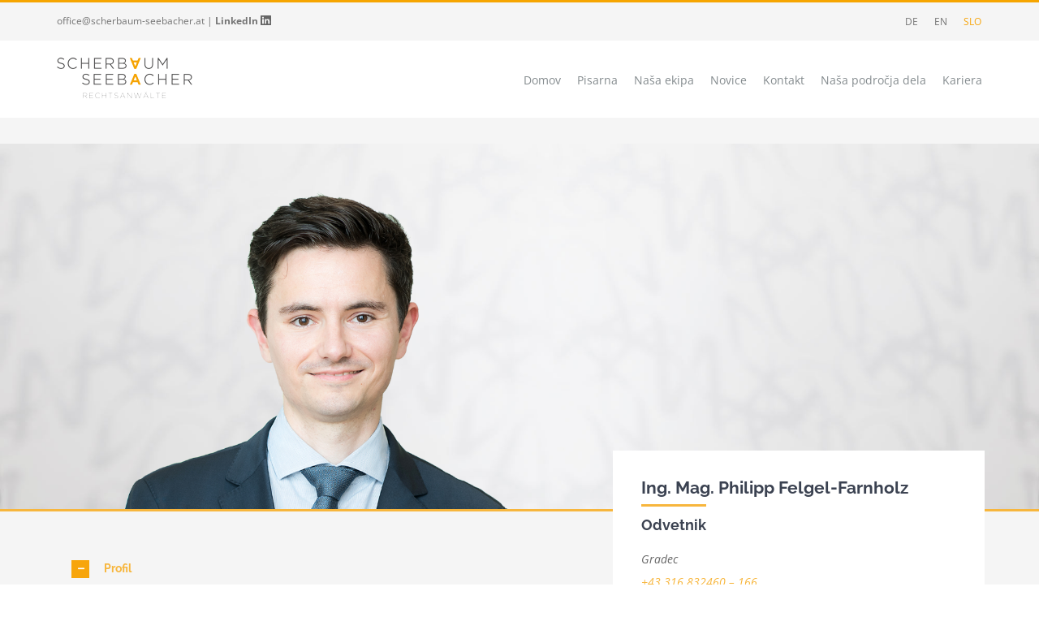

--- FILE ---
content_type: text/html; charset=UTF-8
request_url: https://scherbaum-seebacher.at/archive/unsere-juristen/ing-mag-philipp-felgel-farnholz?lang=sl
body_size: 28007
content:

<!DOCTYPE html>
<html class="avada-html-layout- avada-html-header-position-top" lang="sl-SI" prefix="og: http://ogp.me/ns# fb: http://ogp.me/ns/fb#">
<head>
	<meta http-equiv="X-UA-Compatible" content="IE=edge" />
	<meta http-equiv="Content-Type" content="text/html; charset=utf-8"/>
	<meta name="viewport" content="width=device-width, initial-scale=1" />	<link href="https://fonts.googleapis.com/css?family=Raleway:400,600,700,900&display=swap&subset=latin-ext" rel="stylesheet">
	<meta name='robots' content='index, follow, max-image-preview:large, max-snippet:-1, max-video-preview:-1' />
	<style>img:is([sizes="auto" i], [sizes^="auto," i]) { contain-intrinsic-size: 3000px 1500px }</style>
	
	<!-- This site is optimized with the Yoast SEO plugin v26.7 - https://yoast.com/wordpress/plugins/seo/ -->
	<title>Ing. Mag. Philipp Felgel-Farnholz - Scherbaum Seebacher</title>
	<link rel="canonical" href="https://scherbaum-seebacher.at/archive/unsere-juristen/ing-mag-philipp-felgel-farnholz?lang=sl" />
	<meta property="og:locale" content="sl_SI" />
	<meta property="og:type" content="article" />
	<meta property="og:title" content="Ing. Mag. Philipp Felgel-Farnholz - Scherbaum Seebacher" />
	<meta property="og:url" content="https://scherbaum-seebacher.at/archive/unsere-juristen/ing-mag-philipp-felgel-farnholz?lang=sl" />
	<meta property="og:site_name" content="Scherbaum Seebacher" />
	<meta property="article:modified_time" content="2025-08-09T09:53:13+00:00" />
	<meta property="og:image" content="https://scherbaum-seebacher.at/wp-content/uploads/2020/06/cstrobl-4861_Farnholzer-2-e1616500955679-880x1024.jpg" />
	<meta property="og:image:width" content="880" />
	<meta property="og:image:height" content="1024" />
	<meta property="og:image:type" content="image/jpeg" />
	<meta name="twitter:card" content="summary_large_image" />
	<script type="application/ld+json" class="yoast-schema-graph">{"@context":"https://schema.org","@graph":[{"@type":"WebPage","@id":"https://scherbaum-seebacher.at/archive/unsere-juristen/ing-mag-philipp-felgel-farnholz?lang=sl","url":"https://scherbaum-seebacher.at/archive/unsere-juristen/ing-mag-philipp-felgel-farnholz?lang=sl","name":"Ing. Mag. Philipp Felgel-Farnholz - Scherbaum Seebacher","isPartOf":{"@id":"https://scherbaum-seebacher.at/?lang=sl#website"},"primaryImageOfPage":{"@id":"https://scherbaum-seebacher.at/archive/unsere-juristen/ing-mag-philipp-felgel-farnholz?lang=sl#primaryimage"},"image":{"@id":"https://scherbaum-seebacher.at/archive/unsere-juristen/ing-mag-philipp-felgel-farnholz?lang=sl#primaryimage"},"thumbnailUrl":"https://scherbaum-seebacher.at/wp-content/uploads/2020/06/cstrobl-4861_Farnholzer-2-e1616500955679.jpg","datePublished":"2020-06-26T08:13:59+00:00","dateModified":"2025-08-09T09:53:13+00:00","breadcrumb":{"@id":"https://scherbaum-seebacher.at/archive/unsere-juristen/ing-mag-philipp-felgel-farnholz?lang=sl#breadcrumb"},"inLanguage":"sl-SI","potentialAction":[{"@type":"ReadAction","target":["https://scherbaum-seebacher.at/archive/unsere-juristen/ing-mag-philipp-felgel-farnholz?lang=sl"]}]},{"@type":"ImageObject","inLanguage":"sl-SI","@id":"https://scherbaum-seebacher.at/archive/unsere-juristen/ing-mag-philipp-felgel-farnholz?lang=sl#primaryimage","url":"https://scherbaum-seebacher.at/wp-content/uploads/2020/06/cstrobl-4861_Farnholzer-2-e1616500955679.jpg","contentUrl":"https://scherbaum-seebacher.at/wp-content/uploads/2020/06/cstrobl-4861_Farnholzer-2-e1616500955679.jpg","width":3487,"height":4057},{"@type":"BreadcrumbList","@id":"https://scherbaum-seebacher.at/archive/unsere-juristen/ing-mag-philipp-felgel-farnholz?lang=sl#breadcrumb","itemListElement":[{"@type":"ListItem","position":1,"name":"Home","item":"https://scherbaum-seebacher.at/?lang=sl"},{"@type":"ListItem","position":2,"name":"Ing. Mag. Philipp Felgel-Farnholz"}]},{"@type":"WebSite","@id":"https://scherbaum-seebacher.at/?lang=sl#website","url":"https://scherbaum-seebacher.at/?lang=sl","name":"Scherbaum Seebacher","description":"","potentialAction":[{"@type":"SearchAction","target":{"@type":"EntryPoint","urlTemplate":"https://scherbaum-seebacher.at/?lang=sl?s={search_term_string}"},"query-input":{"@type":"PropertyValueSpecification","valueRequired":true,"valueName":"search_term_string"}}],"inLanguage":"sl-SI"}]}</script>
	<!-- / Yoast SEO plugin. -->


<link rel="alternate" type="application/rss+xml" title="Scherbaum Seebacher &raquo; Vir" href="https://scherbaum-seebacher.at/feed?lang=sl" />
<link rel="alternate" type="application/rss+xml" title="Scherbaum Seebacher &raquo; Vir komentarjev" href="https://scherbaum-seebacher.at/comments/feed?lang=sl" />
		
		
		
		
		
		
		<meta property="og:title" content="Ing. Mag. Philipp Felgel-Farnholz"/>
		<meta property="og:type" content="article"/>
		<meta property="og:url" content="https://scherbaum-seebacher.at/archive/unsere-juristen/ing-mag-philipp-felgel-farnholz?lang=sl"/>
		<meta property="og:site_name" content="Scherbaum Seebacher"/>
		<meta property="og:description" content="Ing. Mag. Philipp Felgel-Farnholz

 	Univerza v Gradcu (Mag. iur.)"/>

									<meta property="og:image" content="https://scherbaum-seebacher.at/wp-content/uploads/2020/06/cstrobl-4861_Farnholzer-2-e1616500955679.jpg"/>
							<script type="text/javascript">
/* <![CDATA[ */
window._wpemojiSettings = {"baseUrl":"https:\/\/s.w.org\/images\/core\/emoji\/15.0.3\/72x72\/","ext":".png","svgUrl":"https:\/\/s.w.org\/images\/core\/emoji\/15.0.3\/svg\/","svgExt":".svg","source":{"concatemoji":"https:\/\/scherbaum-seebacher.at\/wp-includes\/js\/wp-emoji-release.min.js?ver=6.7.3"}};
/*! This file is auto-generated */
!function(i,n){var o,s,e;function c(e){try{var t={supportTests:e,timestamp:(new Date).valueOf()};sessionStorage.setItem(o,JSON.stringify(t))}catch(e){}}function p(e,t,n){e.clearRect(0,0,e.canvas.width,e.canvas.height),e.fillText(t,0,0);var t=new Uint32Array(e.getImageData(0,0,e.canvas.width,e.canvas.height).data),r=(e.clearRect(0,0,e.canvas.width,e.canvas.height),e.fillText(n,0,0),new Uint32Array(e.getImageData(0,0,e.canvas.width,e.canvas.height).data));return t.every(function(e,t){return e===r[t]})}function u(e,t,n){switch(t){case"flag":return n(e,"\ud83c\udff3\ufe0f\u200d\u26a7\ufe0f","\ud83c\udff3\ufe0f\u200b\u26a7\ufe0f")?!1:!n(e,"\ud83c\uddfa\ud83c\uddf3","\ud83c\uddfa\u200b\ud83c\uddf3")&&!n(e,"\ud83c\udff4\udb40\udc67\udb40\udc62\udb40\udc65\udb40\udc6e\udb40\udc67\udb40\udc7f","\ud83c\udff4\u200b\udb40\udc67\u200b\udb40\udc62\u200b\udb40\udc65\u200b\udb40\udc6e\u200b\udb40\udc67\u200b\udb40\udc7f");case"emoji":return!n(e,"\ud83d\udc26\u200d\u2b1b","\ud83d\udc26\u200b\u2b1b")}return!1}function f(e,t,n){var r="undefined"!=typeof WorkerGlobalScope&&self instanceof WorkerGlobalScope?new OffscreenCanvas(300,150):i.createElement("canvas"),a=r.getContext("2d",{willReadFrequently:!0}),o=(a.textBaseline="top",a.font="600 32px Arial",{});return e.forEach(function(e){o[e]=t(a,e,n)}),o}function t(e){var t=i.createElement("script");t.src=e,t.defer=!0,i.head.appendChild(t)}"undefined"!=typeof Promise&&(o="wpEmojiSettingsSupports",s=["flag","emoji"],n.supports={everything:!0,everythingExceptFlag:!0},e=new Promise(function(e){i.addEventListener("DOMContentLoaded",e,{once:!0})}),new Promise(function(t){var n=function(){try{var e=JSON.parse(sessionStorage.getItem(o));if("object"==typeof e&&"number"==typeof e.timestamp&&(new Date).valueOf()<e.timestamp+604800&&"object"==typeof e.supportTests)return e.supportTests}catch(e){}return null}();if(!n){if("undefined"!=typeof Worker&&"undefined"!=typeof OffscreenCanvas&&"undefined"!=typeof URL&&URL.createObjectURL&&"undefined"!=typeof Blob)try{var e="postMessage("+f.toString()+"("+[JSON.stringify(s),u.toString(),p.toString()].join(",")+"));",r=new Blob([e],{type:"text/javascript"}),a=new Worker(URL.createObjectURL(r),{name:"wpTestEmojiSupports"});return void(a.onmessage=function(e){c(n=e.data),a.terminate(),t(n)})}catch(e){}c(n=f(s,u,p))}t(n)}).then(function(e){for(var t in e)n.supports[t]=e[t],n.supports.everything=n.supports.everything&&n.supports[t],"flag"!==t&&(n.supports.everythingExceptFlag=n.supports.everythingExceptFlag&&n.supports[t]);n.supports.everythingExceptFlag=n.supports.everythingExceptFlag&&!n.supports.flag,n.DOMReady=!1,n.readyCallback=function(){n.DOMReady=!0}}).then(function(){return e}).then(function(){var e;n.supports.everything||(n.readyCallback(),(e=n.source||{}).concatemoji?t(e.concatemoji):e.wpemoji&&e.twemoji&&(t(e.twemoji),t(e.wpemoji)))}))}((window,document),window._wpemojiSettings);
/* ]]> */
</script>
<style id='wp-emoji-styles-inline-css' type='text/css'>

	img.wp-smiley, img.emoji {
		display: inline !important;
		border: none !important;
		box-shadow: none !important;
		height: 1em !important;
		width: 1em !important;
		margin: 0 0.07em !important;
		vertical-align: -0.1em !important;
		background: none !important;
		padding: 0 !important;
	}
</style>
<link rel='stylesheet' id='wp-block-library-css' href='https://scherbaum-seebacher.at/wp-includes/css/dist/block-library/style.min.css?ver=6.7.3' type='text/css' media='all' />
<style id='wp-block-library-theme-inline-css' type='text/css'>
.wp-block-audio :where(figcaption){color:#555;font-size:13px;text-align:center}.is-dark-theme .wp-block-audio :where(figcaption){color:#ffffffa6}.wp-block-audio{margin:0 0 1em}.wp-block-code{border:1px solid #ccc;border-radius:4px;font-family:Menlo,Consolas,monaco,monospace;padding:.8em 1em}.wp-block-embed :where(figcaption){color:#555;font-size:13px;text-align:center}.is-dark-theme .wp-block-embed :where(figcaption){color:#ffffffa6}.wp-block-embed{margin:0 0 1em}.blocks-gallery-caption{color:#555;font-size:13px;text-align:center}.is-dark-theme .blocks-gallery-caption{color:#ffffffa6}:root :where(.wp-block-image figcaption){color:#555;font-size:13px;text-align:center}.is-dark-theme :root :where(.wp-block-image figcaption){color:#ffffffa6}.wp-block-image{margin:0 0 1em}.wp-block-pullquote{border-bottom:4px solid;border-top:4px solid;color:currentColor;margin-bottom:1.75em}.wp-block-pullquote cite,.wp-block-pullquote footer,.wp-block-pullquote__citation{color:currentColor;font-size:.8125em;font-style:normal;text-transform:uppercase}.wp-block-quote{border-left:.25em solid;margin:0 0 1.75em;padding-left:1em}.wp-block-quote cite,.wp-block-quote footer{color:currentColor;font-size:.8125em;font-style:normal;position:relative}.wp-block-quote:where(.has-text-align-right){border-left:none;border-right:.25em solid;padding-left:0;padding-right:1em}.wp-block-quote:where(.has-text-align-center){border:none;padding-left:0}.wp-block-quote.is-large,.wp-block-quote.is-style-large,.wp-block-quote:where(.is-style-plain){border:none}.wp-block-search .wp-block-search__label{font-weight:700}.wp-block-search__button{border:1px solid #ccc;padding:.375em .625em}:where(.wp-block-group.has-background){padding:1.25em 2.375em}.wp-block-separator.has-css-opacity{opacity:.4}.wp-block-separator{border:none;border-bottom:2px solid;margin-left:auto;margin-right:auto}.wp-block-separator.has-alpha-channel-opacity{opacity:1}.wp-block-separator:not(.is-style-wide):not(.is-style-dots){width:100px}.wp-block-separator.has-background:not(.is-style-dots){border-bottom:none;height:1px}.wp-block-separator.has-background:not(.is-style-wide):not(.is-style-dots){height:2px}.wp-block-table{margin:0 0 1em}.wp-block-table td,.wp-block-table th{word-break:normal}.wp-block-table :where(figcaption){color:#555;font-size:13px;text-align:center}.is-dark-theme .wp-block-table :where(figcaption){color:#ffffffa6}.wp-block-video :where(figcaption){color:#555;font-size:13px;text-align:center}.is-dark-theme .wp-block-video :where(figcaption){color:#ffffffa6}.wp-block-video{margin:0 0 1em}:root :where(.wp-block-template-part.has-background){margin-bottom:0;margin-top:0;padding:1.25em 2.375em}
</style>
<link rel='stylesheet' id='wp-components-css' href='https://scherbaum-seebacher.at/wp-includes/css/dist/components/style.min.css?ver=6.7.3' type='text/css' media='all' />
<link rel='stylesheet' id='wp-preferences-css' href='https://scherbaum-seebacher.at/wp-includes/css/dist/preferences/style.min.css?ver=6.7.3' type='text/css' media='all' />
<link rel='stylesheet' id='wp-block-editor-css' href='https://scherbaum-seebacher.at/wp-includes/css/dist/block-editor/style.min.css?ver=6.7.3' type='text/css' media='all' />
<link rel='stylesheet' id='popup-maker-block-library-style-css' href='https://scherbaum-seebacher.at/wp-content/plugins/popup-maker/dist/packages/block-library-style.css?ver=dbea705cfafe089d65f1' type='text/css' media='all' />
<style id='font-awesome-svg-styles-default-inline-css' type='text/css'>
.svg-inline--fa {
  display: inline-block;
  height: 1em;
  overflow: visible;
  vertical-align: -.125em;
}
</style>
<link rel='stylesheet' id='font-awesome-svg-styles-css' href='https://scherbaum-seebacher.at/wp-content/uploads/font-awesome/v6.4.0/css/svg-with-js.css' type='text/css' media='all' />
<style id='font-awesome-svg-styles-inline-css' type='text/css'>
   .wp-block-font-awesome-icon svg::before,
   .wp-rich-text-font-awesome-icon svg::before {content: unset;}
</style>
<style id='classic-theme-styles-inline-css' type='text/css'>
/*! This file is auto-generated */
.wp-block-button__link{color:#fff;background-color:#32373c;border-radius:9999px;box-shadow:none;text-decoration:none;padding:calc(.667em + 2px) calc(1.333em + 2px);font-size:1.125em}.wp-block-file__button{background:#32373c;color:#fff;text-decoration:none}
</style>
<style id='global-styles-inline-css' type='text/css'>
:root{--wp--preset--aspect-ratio--square: 1;--wp--preset--aspect-ratio--4-3: 4/3;--wp--preset--aspect-ratio--3-4: 3/4;--wp--preset--aspect-ratio--3-2: 3/2;--wp--preset--aspect-ratio--2-3: 2/3;--wp--preset--aspect-ratio--16-9: 16/9;--wp--preset--aspect-ratio--9-16: 9/16;--wp--preset--color--black: #000000;--wp--preset--color--cyan-bluish-gray: #abb8c3;--wp--preset--color--white: #ffffff;--wp--preset--color--pale-pink: #f78da7;--wp--preset--color--vivid-red: #cf2e2e;--wp--preset--color--luminous-vivid-orange: #ff6900;--wp--preset--color--luminous-vivid-amber: #fcb900;--wp--preset--color--light-green-cyan: #7bdcb5;--wp--preset--color--vivid-green-cyan: #00d084;--wp--preset--color--pale-cyan-blue: #8ed1fc;--wp--preset--color--vivid-cyan-blue: #0693e3;--wp--preset--color--vivid-purple: #9b51e0;--wp--preset--gradient--vivid-cyan-blue-to-vivid-purple: linear-gradient(135deg,rgba(6,147,227,1) 0%,rgb(155,81,224) 100%);--wp--preset--gradient--light-green-cyan-to-vivid-green-cyan: linear-gradient(135deg,rgb(122,220,180) 0%,rgb(0,208,130) 100%);--wp--preset--gradient--luminous-vivid-amber-to-luminous-vivid-orange: linear-gradient(135deg,rgba(252,185,0,1) 0%,rgba(255,105,0,1) 100%);--wp--preset--gradient--luminous-vivid-orange-to-vivid-red: linear-gradient(135deg,rgba(255,105,0,1) 0%,rgb(207,46,46) 100%);--wp--preset--gradient--very-light-gray-to-cyan-bluish-gray: linear-gradient(135deg,rgb(238,238,238) 0%,rgb(169,184,195) 100%);--wp--preset--gradient--cool-to-warm-spectrum: linear-gradient(135deg,rgb(74,234,220) 0%,rgb(151,120,209) 20%,rgb(207,42,186) 40%,rgb(238,44,130) 60%,rgb(251,105,98) 80%,rgb(254,248,76) 100%);--wp--preset--gradient--blush-light-purple: linear-gradient(135deg,rgb(255,206,236) 0%,rgb(152,150,240) 100%);--wp--preset--gradient--blush-bordeaux: linear-gradient(135deg,rgb(254,205,165) 0%,rgb(254,45,45) 50%,rgb(107,0,62) 100%);--wp--preset--gradient--luminous-dusk: linear-gradient(135deg,rgb(255,203,112) 0%,rgb(199,81,192) 50%,rgb(65,88,208) 100%);--wp--preset--gradient--pale-ocean: linear-gradient(135deg,rgb(255,245,203) 0%,rgb(182,227,212) 50%,rgb(51,167,181) 100%);--wp--preset--gradient--electric-grass: linear-gradient(135deg,rgb(202,248,128) 0%,rgb(113,206,126) 100%);--wp--preset--gradient--midnight: linear-gradient(135deg,rgb(2,3,129) 0%,rgb(40,116,252) 100%);--wp--preset--font-size--small: 10.5px;--wp--preset--font-size--medium: 20px;--wp--preset--font-size--large: 21px;--wp--preset--font-size--x-large: 42px;--wp--preset--font-size--normal: 14px;--wp--preset--font-size--xlarge: 28px;--wp--preset--font-size--huge: 42px;--wp--preset--spacing--20: 0.44rem;--wp--preset--spacing--30: 0.67rem;--wp--preset--spacing--40: 1rem;--wp--preset--spacing--50: 1.5rem;--wp--preset--spacing--60: 2.25rem;--wp--preset--spacing--70: 3.38rem;--wp--preset--spacing--80: 5.06rem;--wp--preset--shadow--natural: 6px 6px 9px rgba(0, 0, 0, 0.2);--wp--preset--shadow--deep: 12px 12px 50px rgba(0, 0, 0, 0.4);--wp--preset--shadow--sharp: 6px 6px 0px rgba(0, 0, 0, 0.2);--wp--preset--shadow--outlined: 6px 6px 0px -3px rgba(255, 255, 255, 1), 6px 6px rgba(0, 0, 0, 1);--wp--preset--shadow--crisp: 6px 6px 0px rgba(0, 0, 0, 1);}:where(.is-layout-flex){gap: 0.5em;}:where(.is-layout-grid){gap: 0.5em;}body .is-layout-flex{display: flex;}.is-layout-flex{flex-wrap: wrap;align-items: center;}.is-layout-flex > :is(*, div){margin: 0;}body .is-layout-grid{display: grid;}.is-layout-grid > :is(*, div){margin: 0;}:where(.wp-block-columns.is-layout-flex){gap: 2em;}:where(.wp-block-columns.is-layout-grid){gap: 2em;}:where(.wp-block-post-template.is-layout-flex){gap: 1.25em;}:where(.wp-block-post-template.is-layout-grid){gap: 1.25em;}.has-black-color{color: var(--wp--preset--color--black) !important;}.has-cyan-bluish-gray-color{color: var(--wp--preset--color--cyan-bluish-gray) !important;}.has-white-color{color: var(--wp--preset--color--white) !important;}.has-pale-pink-color{color: var(--wp--preset--color--pale-pink) !important;}.has-vivid-red-color{color: var(--wp--preset--color--vivid-red) !important;}.has-luminous-vivid-orange-color{color: var(--wp--preset--color--luminous-vivid-orange) !important;}.has-luminous-vivid-amber-color{color: var(--wp--preset--color--luminous-vivid-amber) !important;}.has-light-green-cyan-color{color: var(--wp--preset--color--light-green-cyan) !important;}.has-vivid-green-cyan-color{color: var(--wp--preset--color--vivid-green-cyan) !important;}.has-pale-cyan-blue-color{color: var(--wp--preset--color--pale-cyan-blue) !important;}.has-vivid-cyan-blue-color{color: var(--wp--preset--color--vivid-cyan-blue) !important;}.has-vivid-purple-color{color: var(--wp--preset--color--vivid-purple) !important;}.has-black-background-color{background-color: var(--wp--preset--color--black) !important;}.has-cyan-bluish-gray-background-color{background-color: var(--wp--preset--color--cyan-bluish-gray) !important;}.has-white-background-color{background-color: var(--wp--preset--color--white) !important;}.has-pale-pink-background-color{background-color: var(--wp--preset--color--pale-pink) !important;}.has-vivid-red-background-color{background-color: var(--wp--preset--color--vivid-red) !important;}.has-luminous-vivid-orange-background-color{background-color: var(--wp--preset--color--luminous-vivid-orange) !important;}.has-luminous-vivid-amber-background-color{background-color: var(--wp--preset--color--luminous-vivid-amber) !important;}.has-light-green-cyan-background-color{background-color: var(--wp--preset--color--light-green-cyan) !important;}.has-vivid-green-cyan-background-color{background-color: var(--wp--preset--color--vivid-green-cyan) !important;}.has-pale-cyan-blue-background-color{background-color: var(--wp--preset--color--pale-cyan-blue) !important;}.has-vivid-cyan-blue-background-color{background-color: var(--wp--preset--color--vivid-cyan-blue) !important;}.has-vivid-purple-background-color{background-color: var(--wp--preset--color--vivid-purple) !important;}.has-black-border-color{border-color: var(--wp--preset--color--black) !important;}.has-cyan-bluish-gray-border-color{border-color: var(--wp--preset--color--cyan-bluish-gray) !important;}.has-white-border-color{border-color: var(--wp--preset--color--white) !important;}.has-pale-pink-border-color{border-color: var(--wp--preset--color--pale-pink) !important;}.has-vivid-red-border-color{border-color: var(--wp--preset--color--vivid-red) !important;}.has-luminous-vivid-orange-border-color{border-color: var(--wp--preset--color--luminous-vivid-orange) !important;}.has-luminous-vivid-amber-border-color{border-color: var(--wp--preset--color--luminous-vivid-amber) !important;}.has-light-green-cyan-border-color{border-color: var(--wp--preset--color--light-green-cyan) !important;}.has-vivid-green-cyan-border-color{border-color: var(--wp--preset--color--vivid-green-cyan) !important;}.has-pale-cyan-blue-border-color{border-color: var(--wp--preset--color--pale-cyan-blue) !important;}.has-vivid-cyan-blue-border-color{border-color: var(--wp--preset--color--vivid-cyan-blue) !important;}.has-vivid-purple-border-color{border-color: var(--wp--preset--color--vivid-purple) !important;}.has-vivid-cyan-blue-to-vivid-purple-gradient-background{background: var(--wp--preset--gradient--vivid-cyan-blue-to-vivid-purple) !important;}.has-light-green-cyan-to-vivid-green-cyan-gradient-background{background: var(--wp--preset--gradient--light-green-cyan-to-vivid-green-cyan) !important;}.has-luminous-vivid-amber-to-luminous-vivid-orange-gradient-background{background: var(--wp--preset--gradient--luminous-vivid-amber-to-luminous-vivid-orange) !important;}.has-luminous-vivid-orange-to-vivid-red-gradient-background{background: var(--wp--preset--gradient--luminous-vivid-orange-to-vivid-red) !important;}.has-very-light-gray-to-cyan-bluish-gray-gradient-background{background: var(--wp--preset--gradient--very-light-gray-to-cyan-bluish-gray) !important;}.has-cool-to-warm-spectrum-gradient-background{background: var(--wp--preset--gradient--cool-to-warm-spectrum) !important;}.has-blush-light-purple-gradient-background{background: var(--wp--preset--gradient--blush-light-purple) !important;}.has-blush-bordeaux-gradient-background{background: var(--wp--preset--gradient--blush-bordeaux) !important;}.has-luminous-dusk-gradient-background{background: var(--wp--preset--gradient--luminous-dusk) !important;}.has-pale-ocean-gradient-background{background: var(--wp--preset--gradient--pale-ocean) !important;}.has-electric-grass-gradient-background{background: var(--wp--preset--gradient--electric-grass) !important;}.has-midnight-gradient-background{background: var(--wp--preset--gradient--midnight) !important;}.has-small-font-size{font-size: var(--wp--preset--font-size--small) !important;}.has-medium-font-size{font-size: var(--wp--preset--font-size--medium) !important;}.has-large-font-size{font-size: var(--wp--preset--font-size--large) !important;}.has-x-large-font-size{font-size: var(--wp--preset--font-size--x-large) !important;}
:where(.wp-block-post-template.is-layout-flex){gap: 1.25em;}:where(.wp-block-post-template.is-layout-grid){gap: 1.25em;}
:where(.wp-block-columns.is-layout-flex){gap: 2em;}:where(.wp-block-columns.is-layout-grid){gap: 2em;}
:root :where(.wp-block-pullquote){font-size: 1.5em;line-height: 1.6;}
</style>
<link rel='stylesheet' id='searchandfilter-css' href='https://scherbaum-seebacher.at/wp-content/plugins/search-filter/style.css?ver=1' type='text/css' media='all' />
<link rel='stylesheet' id='wpml-legacy-horizontal-list-0-css' href='https://scherbaum-seebacher.at/wp-content/plugins/sitepress-multilingual-cms/templates/language-switchers/legacy-list-horizontal/style.min.css?ver=1' type='text/css' media='all' />
<style id='wpml-legacy-horizontal-list-0-inline-css' type='text/css'>
.wpml-ls-statics-shortcode_actions a, .wpml-ls-statics-shortcode_actions .wpml-ls-sub-menu a, .wpml-ls-statics-shortcode_actions .wpml-ls-sub-menu a:link, .wpml-ls-statics-shortcode_actions li:not(.wpml-ls-current-language) .wpml-ls-link, .wpml-ls-statics-shortcode_actions li:not(.wpml-ls-current-language) .wpml-ls-link:link {color:#747474;}.wpml-ls-statics-shortcode_actions .wpml-ls-current-language > a {color:#f7a50c;}
</style>
<link rel='stylesheet' id='fusion-dynamic-css-css' href='https://scherbaum-seebacher.at/wp-content/uploads/fusion-styles/b26e55d5e3580607a57a3af798c1d2ea.min.css?ver=3.3.1' type='text/css' media='all' />
<link rel='stylesheet' id='custom-style-css' href='https://scherbaum-seebacher.at/wp-content/themes/Avada/style.css?ver=6.7.3' type='text/css' media='all' />
<link rel='stylesheet' id='icons-style-css' href='https://scherbaum-seebacher.at/wp-content/themes/child-Avada/assets/fontello/css/fontello-embedded.css?ver=6.7.3' type='text/css' media='all' />
<link rel='stylesheet' id='child-style-css' href='https://scherbaum-seebacher.at/wp-content/themes/child-Avada/style.css?ver=1738571248' type='text/css' media='all' />
<!--[if IE]>
<link rel='stylesheet' id='avada-IE-css' href='https://scherbaum-seebacher.at/wp-content/themes/Avada/assets/css/dynamic/ie.min.css?ver=7.3.1' type='text/css' media='all' />
<style id='avada-IE-inline-css' type='text/css'>
.avada-select-parent .select-arrow{background-color:#ffffff}
.select-arrow{background-color:#ffffff}
</style>
<![endif]-->
<link rel='stylesheet' id='font-awesome-official-css' data-borlabs-font-blocker-href='https://use.fontawesome.com/releases/v6.4.0/css/all.css' type='text/css' media='all' integrity="sha384-iw3OoTErCYJJB9mCa8LNS2hbsQ7M3C0EpIsO/H5+EGAkPGc6rk+V8i04oW/K5xq0" crossorigin="anonymous" />
<link rel='stylesheet' id='borlabs-cookie-css' href='https://scherbaum-seebacher.at/wp-content/cache/borlabs-cookie/borlabs-cookie_1_sl.css?ver=2.3.6-27' type='text/css' media='all' />
<link rel='stylesheet' id='addtoany-css' href='https://scherbaum-seebacher.at/wp-content/plugins/add-to-any/addtoany.min.css?ver=1.16' type='text/css' media='all' />
<link rel='stylesheet' id='srpw-style-css' href='https://scherbaum-seebacher.at/wp-content/plugins/smart-recent-posts-widget/assets/css/srpw-frontend.css?ver=6.7.3' type='text/css' media='all' />
<link rel='stylesheet' id='font-awesome-official-v4shim-css' data-borlabs-font-blocker-href='https://use.fontawesome.com/releases/v6.4.0/css/v4-shims.css' type='text/css' media='all' integrity="sha384-TjXU13dTMPo+5ZlOUI1IGXvpmajjoetPqbUJqTx+uZ1bGwylKHNEItuVe/mg/H6l" crossorigin="anonymous" />
<!--n2css--><!--n2js--><script type="text/javascript" id="addtoany-core-js-before">
/* <![CDATA[ */
window.a2a_config=window.a2a_config||{};a2a_config.callbacks=[];a2a_config.overlays=[];a2a_config.templates={};a2a_localize = {
	Share: "Share",
	Save: "Save",
	Subscribe: "Subscribe",
	Email: "Email",
	Bookmark: "Bookmark",
	ShowAll: "Show all",
	ShowLess: "Show less",
	FindServices: "Find service(s)",
	FindAnyServiceToAddTo: "Instantly find any service to add to",
	PoweredBy: "Powered by",
	ShareViaEmail: "Share via email",
	SubscribeViaEmail: "Subscribe via email",
	BookmarkInYourBrowser: "Bookmark in your browser",
	BookmarkInstructions: "Press Ctrl+D or \u2318+D to bookmark this page",
	AddToYourFavorites: "Add to your favorites",
	SendFromWebOrProgram: "Send from any email address or email program",
	EmailProgram: "Email program",
	More: "More&#8230;",
	ThanksForSharing: "Thanks for sharing!",
	ThanksForFollowing: "Thanks for following!"
};

a2a_config.icon_color="#f7a50c,#ffffff";
/* ]]> */
</script>
<script type="text/javascript" defer src="https://static.addtoany.com/menu/page.js" id="addtoany-core-js"></script>
<script type="text/javascript" src="https://scherbaum-seebacher.at/wp-includes/js/jquery/jquery.min.js?ver=3.7.1" id="jquery-core-js"></script>
<script type="text/javascript" src="https://scherbaum-seebacher.at/wp-includes/js/jquery/jquery-migrate.min.js?ver=3.4.1" id="jquery-migrate-js"></script>
<script type="text/javascript" defer src="https://scherbaum-seebacher.at/wp-content/plugins/add-to-any/addtoany.min.js?ver=1.1" id="addtoany-jquery-js"></script>
<script type="text/javascript" src="https://cdnjs.cloudflare.com/ajax/libs/ScrollToFixed/1.0.8/jquery-scrolltofixed-min.js?ver=6.7.3" id="fusion-tabs-js"></script>
<script type="text/javascript" src="https://cdnjs.cloudflare.com/ajax/libs/jquery.matchHeight/0.7.2/jquery.matchHeight-min.js?ver=6.7.3" id="matchHeight-js"></script>
<script type="text/javascript" src="https://cdnjs.cloudflare.com/ajax/libs/jquery-scrollTo/2.1.2/jquery.scrollTo.min.js?ver=6.7.3" id="scrollTo-js"></script>
<link rel="https://api.w.org/" href="https://scherbaum-seebacher.at/wp-json/" /><link rel="EditURI" type="application/rsd+xml" title="RSD" href="https://scherbaum-seebacher.at/xmlrpc.php?rsd" />
<meta name="generator" content="WordPress 6.7.3" />
<link rel='shortlink' href='https://scherbaum-seebacher.at/?p=6478&#038;lang=sl' />
<link rel="alternate" title="oEmbed (JSON)" type="application/json+oembed" href="https://scherbaum-seebacher.at/wp-json/oembed/1.0/embed?url=https%3A%2F%2Fscherbaum-seebacher.at%2Farchive%2Funsere-juristen%2Fing-mag-philipp-felgel-farnholz%3Flang%3Dsl" />
<link rel="alternate" title="oEmbed (XML)" type="text/xml+oembed" href="https://scherbaum-seebacher.at/wp-json/oembed/1.0/embed?url=https%3A%2F%2Fscherbaum-seebacher.at%2Farchive%2Funsere-juristen%2Fing-mag-philipp-felgel-farnholz%3Flang%3Dsl&#038;format=xml" />
<meta name="generator" content="WPML ver:4.8.6 stt:1,3,47;" />
<link rel="preload" href="https://scherbaum-seebacher.at/wp-content/themes/Avada/includes/lib/assets/fonts/icomoon/icomoon.woff" as="font" type="font/woff" crossorigin><link rel="preload" href="https://scherbaum-seebacher.at/wp-content/uploads/fusion-icons/icomoon-1/fonts/icomoon.ttf?38gc7x" as="font" type="font/ttf" crossorigin><style type="text/css" id="css-fb-visibility">@media screen and (max-width: 850px){body:not(.fusion-builder-ui-wireframe) .fusion-no-small-visibility{display:none !important;}body:not(.fusion-builder-ui-wireframe) .sm-text-align-center{text-align:center !important;}body:not(.fusion-builder-ui-wireframe) .sm-text-align-left{text-align:left !important;}body:not(.fusion-builder-ui-wireframe) .sm-text-align-right{text-align:right !important;}body:not(.fusion-builder-ui-wireframe) .sm-mx-auto{margin-left:auto !important;margin-right:auto !important;}body:not(.fusion-builder-ui-wireframe) .sm-ml-auto{margin-left:auto !important;}body:not(.fusion-builder-ui-wireframe) .sm-mr-auto{margin-right:auto !important;}body:not(.fusion-builder-ui-wireframe) .fusion-absolute-position-small{position:absolute;top:auto;width:100%;}}@media screen and (min-width: 851px) and (max-width: 1024px){body:not(.fusion-builder-ui-wireframe) .fusion-no-medium-visibility{display:none !important;}body:not(.fusion-builder-ui-wireframe) .md-text-align-center{text-align:center !important;}body:not(.fusion-builder-ui-wireframe) .md-text-align-left{text-align:left !important;}body:not(.fusion-builder-ui-wireframe) .md-text-align-right{text-align:right !important;}body:not(.fusion-builder-ui-wireframe) .md-mx-auto{margin-left:auto !important;margin-right:auto !important;}body:not(.fusion-builder-ui-wireframe) .md-ml-auto{margin-left:auto !important;}body:not(.fusion-builder-ui-wireframe) .md-mr-auto{margin-right:auto !important;}body:not(.fusion-builder-ui-wireframe) .fusion-absolute-position-medium{position:absolute;top:auto;width:100%;}}@media screen and (min-width: 1025px){body:not(.fusion-builder-ui-wireframe) .fusion-no-large-visibility{display:none !important;}body:not(.fusion-builder-ui-wireframe) .lg-text-align-center{text-align:center !important;}body:not(.fusion-builder-ui-wireframe) .lg-text-align-left{text-align:left !important;}body:not(.fusion-builder-ui-wireframe) .lg-text-align-right{text-align:right !important;}body:not(.fusion-builder-ui-wireframe) .lg-mx-auto{margin-left:auto !important;margin-right:auto !important;}body:not(.fusion-builder-ui-wireframe) .lg-ml-auto{margin-left:auto !important;}body:not(.fusion-builder-ui-wireframe) .lg-mr-auto{margin-right:auto !important;}body:not(.fusion-builder-ui-wireframe) .fusion-absolute-position-large{position:absolute;top:auto;width:100%;}}</style><style type="text/css" id="filter-everything-inline-css">.wpc-orderby-select{width:100%}.wpc-filters-open-button-container{display:none}.wpc-debug-message{padding:16px;font-size:14px;border:1px dashed #ccc;margin-bottom:20px}.wpc-debug-title{visibility:hidden}.wpc-button-inner,.wpc-chip-content{display:flex;align-items:center}.wpc-icon-html-wrapper{position:relative;margin-right:10px;top:2px}.wpc-icon-html-wrapper span{display:block;height:1px;width:18px;border-radius:3px;background:#2c2d33;margin-bottom:4px;position:relative}span.wpc-icon-line-1:after,span.wpc-icon-line-2:after,span.wpc-icon-line-3:after{content:"";display:block;width:3px;height:3px;border:1px solid #2c2d33;background-color:#fff;position:absolute;top:-2px;box-sizing:content-box}span.wpc-icon-line-3:after{border-radius:50%;left:2px}span.wpc-icon-line-1:after{border-radius:50%;left:5px}span.wpc-icon-line-2:after{border-radius:50%;left:12px}body .wpc-filters-open-button-container a.wpc-filters-open-widget,body .wpc-filters-open-button-container a.wpc-open-close-filters-button{display:inline-block;text-align:left;border:1px solid #2c2d33;border-radius:2px;line-height:1.5;padding:7px 12px;background-color:transparent;color:#2c2d33;box-sizing:border-box;text-decoration:none!important;font-weight:400;transition:none;position:relative}@media screen and (max-width:768px){.wpc_show_bottom_widget .wpc-filters-open-button-container,.wpc_show_open_close_button .wpc-filters-open-button-container{display:block}.wpc_show_bottom_widget .wpc-filters-open-button-container{margin-top:1em;margin-bottom:1em}}</style>
<link rel="icon" href="https://scherbaum-seebacher.at/wp-content/uploads/2018/05/cropped-Scherbaum-Seebacher_Browser-Logo-45x45.png" sizes="32x32" />
<link rel="icon" href="https://scherbaum-seebacher.at/wp-content/uploads/2018/05/cropped-Scherbaum-Seebacher_Browser-Logo-200x200.png" sizes="192x192" />
<link rel="apple-touch-icon" href="https://scherbaum-seebacher.at/wp-content/uploads/2018/05/cropped-Scherbaum-Seebacher_Browser-Logo-200x200.png" />
<meta name="msapplication-TileImage" content="https://scherbaum-seebacher.at/wp-content/uploads/2018/05/cropped-Scherbaum-Seebacher_Browser-Logo-300x300.png" />
		<script type="text/javascript">
			var doc = document.documentElement;
			doc.setAttribute( 'data-useragent', navigator.userAgent );
		</script>
		
		<!-- Global site tag (gtag.js) - Google Analytics -->
	<script async src="https://www.googletagmanager.com/gtag/js?id=UA-150550721-1"></script>
	<script>
		window.dataLayer = window.dataLayer || [];
		function gtag(){dataLayer.push(arguments);}
		gtag('js', new Date());
		gtag('config', 'UA-150550721-1');
	</script>
</head>

<body data-rsssl=1 class="team-template team-template-single-team team-template-single-team-php single single-team postid-6478 fusion-image-hovers fusion-pagination-sizing fusion-button_size-large fusion-button_type-flat fusion-button_span-no avada-image-rollover-circle-yes avada-image-rollover-yes avada-image-rollover-direction-left fusion-body ltr fusion-sticky-header no-tablet-sticky-header no-mobile-sticky-header no-mobile-slidingbar no-mobile-totop avada-has-rev-slider-styles fusion-disable-outline fusion-sub-menu-fade mobile-logo-pos-left layout--mode avada-has-boxed-modal-shadow- layout-scroll-offset-full avada-has-zero-margin-offset-top fusion-top-header menu-text-align-left mobile-menu-design-flyout fusion-show-pagination-text fusion-header-layout-v2 avada-responsive avada-footer-fx-parallax-effect avada-menu-highlight-style-bar fusion-search-form-classic fusion-main-menu-search-overlay fusion-avatar-square avada-dropdown-styles avada-blog-layout- avada-blog-archive-layout- avada-header-shadow-no avada-menu-icon-position-left avada-has-megamenu-shadow avada-has-mainmenu-dropdown-divider avada-has-header-100-width avada-has-mobile-menu-search avada-has-100-footer avada-has-breadcrumb-mobile-hidden avada-has-titlebar-hide avada-has-pagination-width_height avada-flyout-menu-direction-fade avada-ec-views-v1" >
<a class="skip-link screen-reader-text" href="#content">Skip to content</a>

<div id="boxed-wrapper">
	<div class="fusion-sides-frame"></div>
	<div id="wrapper" class="fusion-wrapper">
		<div id="home" style="position:relative;top:-1px;"></div>
		
			
			<header class="fusion-header-wrapper">
				<div class="fusion-header-v2 fusion-logo-alignment fusion-logo-left fusion-sticky-menu- fusion-sticky-logo- fusion-mobile-logo-  fusion-mobile-menu-design-flyout fusion-header-has-flyout-menu">
					
<div class="fusion-secondary-header">
	<div class="fusion-row">
					<div class="fusion-alignleft">
				<div class="fusion-contact-info"><span class="fusion-contact-info-phone-number">
<div class="wpml-ls-statics-shortcode_actions wpml-ls wpml-ls-legacy-list-horizontal">
	<ul role="menu"><li class="wpml-ls-slot-shortcode_actions wpml-ls-item wpml-ls-item-de wpml-ls-first-item wpml-ls-item-legacy-list-horizontal" role="none">
				<a href="https://scherbaum-seebacher.at/archive/unsere-juristen/ing-mag-philipp-felgel-farnholz" class="wpml-ls-link" role="menuitem"  aria-label="Switch to DE" title="Switch to DE" >
                    <span class="wpml-ls-display">DE</span></a>
			</li><li class="wpml-ls-slot-shortcode_actions wpml-ls-item wpml-ls-item-en wpml-ls-item-legacy-list-horizontal" role="none">
				<a href="https://scherbaum-seebacher.at/archive/unsere-juristen/ing-mag-philipp-felgel-farnholz?lang=en" class="wpml-ls-link" role="menuitem"  aria-label="Switch to EN" title="Switch to EN" >
                    <span class="wpml-ls-display">EN</span></a>
			</li><li class="wpml-ls-slot-shortcode_actions wpml-ls-item wpml-ls-item-sl wpml-ls-current-language wpml-ls-last-item wpml-ls-item-legacy-list-horizontal" role="none">
				<a href="https://scherbaum-seebacher.at/archive/unsere-juristen/ing-mag-philipp-felgel-farnholz?lang=sl" class="wpml-ls-link" role="menuitem" >
                    <span class="wpml-ls-native" role="menuitem">SLO</span></a>
			</li></ul>
</div>
</span><span class="fusion-header-separator">|</span><span class="fusion-contact-info-email-address"><a href="mailto:o&#102;f&#105;ce&#64;sc&#104;er&#98;aum&#45;s&#101;&#101;&#98;a&#99;h&#101;r&#46;at">o&#102;f&#105;ce&#64;sc&#104;er&#98;aum&#45;s&#101;&#101;&#98;a&#99;h&#101;r&#46;at</a> | <a href="https://at.linkedin.com/company/scherbaumseebacher" target="_blank"><strong>LinkedIn </strong><svg xmlns="http://www.w3.org/2000/svg" height="1em" viewBox="0 0 448 512"><!--! Font Awesome Free 6.4.0 by @fontawesome - https://fontawesome.com License - https://fontawesome.com/license (Commercial License) Copyright 2023 Fonticons, Inc. --><path d="M416 32H31.9C14.3 32 0 46.5 0 64.3v383.4C0 465.5 14.3 480 31.9 480H416c17.6 0 32-14.5 32-32.3V64.3c0-17.8-14.4-32.3-32-32.3zM135.4 416H69V202.2h66.5V416zm-33.2-243c-21.3 0-38.5-17.3-38.5-38.5S80.9 96 102.2 96c21.2 0 38.5 17.3 38.5 38.5 0 21.3-17.2 38.5-38.5 38.5zm282.1 243h-66.4V312c0-24.8-.5-56.7-34.5-56.7-34.6 0-39.9 27-39.9 54.9V416h-66.4V202.2h63.7v29.2h.9c8.9-16.8 30.6-34.5 62.9-34.5 67.2 0 79.7 44.3 79.7 101.9V416z"/></svg></span></a></span></div>			</div>
							<div class="fusion-alignright">
				<div class="fusion-contact-info"><span class="fusion-contact-info-phone-number">
<div class="wpml-ls-statics-shortcode_actions wpml-ls wpml-ls-legacy-list-horizontal">
	<ul role="menu"><li class="wpml-ls-slot-shortcode_actions wpml-ls-item wpml-ls-item-de wpml-ls-first-item wpml-ls-item-legacy-list-horizontal" role="none">
				<a href="https://scherbaum-seebacher.at/archive/unsere-juristen/ing-mag-philipp-felgel-farnholz" class="wpml-ls-link" role="menuitem"  aria-label="Switch to DE" title="Switch to DE" >
                    <span class="wpml-ls-display">DE</span></a>
			</li><li class="wpml-ls-slot-shortcode_actions wpml-ls-item wpml-ls-item-en wpml-ls-item-legacy-list-horizontal" role="none">
				<a href="https://scherbaum-seebacher.at/archive/unsere-juristen/ing-mag-philipp-felgel-farnholz?lang=en" class="wpml-ls-link" role="menuitem"  aria-label="Switch to EN" title="Switch to EN" >
                    <span class="wpml-ls-display">EN</span></a>
			</li><li class="wpml-ls-slot-shortcode_actions wpml-ls-item wpml-ls-item-sl wpml-ls-current-language wpml-ls-last-item wpml-ls-item-legacy-list-horizontal" role="none">
				<a href="https://scherbaum-seebacher.at/archive/unsere-juristen/ing-mag-philipp-felgel-farnholz?lang=sl" class="wpml-ls-link" role="menuitem" >
                    <span class="wpml-ls-native" role="menuitem">SLO</span></a>
			</li></ul>
</div>
</span><span class="fusion-header-separator">|</span><span class="fusion-contact-info-email-address"><a href="mailto:&#111;&#102;&#102;ice&#64;s&#99;&#104;er&#98;aum-&#115;&#101;ebac&#104;&#101;r.&#97;&#116;">&#111;&#102;&#102;ice&#64;s&#99;&#104;er&#98;aum-&#115;&#101;ebac&#104;&#101;r.&#97;&#116;</a> | <a href="https://at.linkedin.com/company/scherbaumseebacher" target="_blank"><strong>LinkedIn </strong><svg xmlns="http://www.w3.org/2000/svg" height="1em" viewBox="0 0 448 512"><!--! Font Awesome Free 6.4.0 by @fontawesome - https://fontawesome.com License - https://fontawesome.com/license (Commercial License) Copyright 2023 Fonticons, Inc. --><path d="M416 32H31.9C14.3 32 0 46.5 0 64.3v383.4C0 465.5 14.3 480 31.9 480H416c17.6 0 32-14.5 32-32.3V64.3c0-17.8-14.4-32.3-32-32.3zM135.4 416H69V202.2h66.5V416zm-33.2-243c-21.3 0-38.5-17.3-38.5-38.5S80.9 96 102.2 96c21.2 0 38.5 17.3 38.5 38.5 0 21.3-17.2 38.5-38.5 38.5zm282.1 243h-66.4V312c0-24.8-.5-56.7-34.5-56.7-34.6 0-39.9 27-39.9 54.9V416h-66.4V202.2h63.7v29.2h.9c8.9-16.8 30.6-34.5 62.9-34.5 67.2 0 79.7 44.3 79.7 101.9V416z"/></svg></span></a></span></div>			</div>
			</div>
</div>
<div class="fusion-header-sticky-height"></div>
<div class="fusion-header">
	<div class="fusion-row">
					<div class="fusion-header-has-flyout-menu-content">
					<div class="fusion-logo" data-margin-top="21px" data-margin-bottom="21px" data-margin-left="0px" data-margin-right="0px">
			<a class="fusion-logo-link"  href="https://scherbaum-seebacher.at/?lang=sl" >

						<!-- standard logo -->
			<img src="https://scherbaum-seebacher.at/wp-content/uploads/2018/05/Scherbaum-Seebacher_Logo-2018.png" srcset="https://scherbaum-seebacher.at/wp-content/uploads/2018/05/Scherbaum-Seebacher_Logo-2018.png 1x, https://scherbaum-seebacher.at/wp-content/uploads/2018/05/Scherbaum-Seebacher_Logo-2018_retina.png 2x" width="167" height="50" style="max-height:50px;height:auto;" alt="Scherbaum Seebacher Logo" data-retina_logo_url="https://scherbaum-seebacher.at/wp-content/uploads/2018/05/Scherbaum-Seebacher_Logo-2018_retina.png" class="fusion-standard-logo" />

			
					</a>
		</div>		<nav class="fusion-main-menu" aria-label="Main Menu"><div class="fusion-overlay-search">		<form role="search" class="searchform fusion-search-form  fusion-search-form-classic" method="get" action="https://scherbaum-seebacher.at/?lang=sl">
			<div class="fusion-search-form-content">

				
				<div class="fusion-search-field search-field">
					<label><span class="screen-reader-text">Search for:</span>
													<input type="search" value="" name="s" class="s" placeholder="Search..." required aria-required="true" aria-label="Search..."/>
											</label>
				</div>
				<div class="fusion-search-button search-button">
					<input type="submit" class="fusion-search-submit searchsubmit" aria-label="Search" value="&#xf002;" />
									</div>

				
			</div>


			
		<input type='hidden' name='lang' value='sl' /></form>
		<div class="fusion-search-spacer"></div><a href="#" role="button" aria-label="Close Search" class="fusion-close-search"></a></div><ul id="menu-main" class="fusion-menu"><li  id="menu-item-4917"  class="menu-item menu-item-type-post_type menu-item-object-page menu-item-home menu-item-4917"  data-item-id="4917"><a  href="https://scherbaum-seebacher.at/?lang=sl" class="fusion-bar-highlight"><span class="menu-text">Domov</span></a></li><li  id="menu-item-4918"  class="menu-item menu-item-type-custom menu-item-object-custom menu-item-has-children menu-item-4918 fusion-megamenu-menu fusion-has-all-widgets"  data-item-id="4918"><a  href="#" class="fusion-bar-highlight"><span class="menu-text">Pisarna</span></a><div class="fusion-megamenu-wrapper fusion-columns-3 columns-per-row-3 columns-3 col-span-12 fusion-megamenu-fullwidth fusion-megamenu-width-site-width"><div class="row"><div class="fusion-megamenu-holder" style="width:1200px;" data-width="1200px"><ul class="fusion-megamenu"><li  id="menu-item-4919"  class="menu-item menu-item-type-custom menu-item-object-custom menu-item-4919 fusion-megamenu-submenu fusion-megamenu-submenu-notitle fusion-megamenu-columns-3 col-lg-4 col-md-4 col-sm-4" ><div class="fusion-megamenu-widgets-container second-level-widget"><div id="text-20" class="widget-odd widget-last widget-3 widget widget_text" style="border-style: solid;border-color:transparent;border-width:0px;">			<div class="textwidget"><h1>Pisarna</h1>
ScherbaumSeebacher je mednarodno dejavna odvetniška pisarna iz Avstrije, ki nudi celovito svetovanje na področju gospodarskega prava, s poudarkom na področjih insolvenčnega prava in prestrukturiranja, korporacijskega prava / združitev in prevzemov, bančnega prava in prava kapitalskih trgov, zasebnih strank, odškodninskega prava, delovnega prava, gradbenega pogodbenega prava in nepremičninskega prava ter gospodarskega kazenska prava.</div>
		</div></div></li><li  id="menu-item-4920"  class="menu-item menu-item-type-custom menu-item-object-custom menu-item-4920 fusion-megamenu-submenu fusion-megamenu-submenu-notitle fusion-megamenu-columns-3 col-lg-4 col-md-4 col-sm-4" ><div class="fusion-megamenu-widgets-container second-level-widget"><div id="text-13" class="widget-odd widget-last widget-3 widget widget_text" style="border-style: solid;border-color:transparent;border-width:0px;">			<div class="textwidget"><h4 style="margin-top: 2rem;"><a href="https://scherbaum-seebacher.at/miselnost/?lang=sl"><span class="mega_menu">Miselnost</span></a></h4>
<h4><a href="https://scherbaum-seebacher.at/fokus/?lang=sl"><span class="mega_menu">Fokus</span></a></h4>
<h4><a href="https://scherbaum-seebacher.at/lokacije/?lang=sl"><span class="mega_menu">Lokaciji</span></a></h4>
</div>
		</div></div></li><li  id="menu-item-4921"  class="menu-item menu-item-type-custom menu-item-object-custom menu-item-4921 fusion-megamenu-submenu fusion-megamenu-submenu-notitle fusion-megamenu-columns-3 col-lg-4 col-md-4 col-sm-4" ><div class="fusion-megamenu-widgets-container second-level-widget"><div id="media_image-2" class="widget-odd widget-last widget-first widget-1 widget widget_media_image"><img width="604" height="414" src="https://scherbaum-seebacher.at/wp-content/uploads/2018/07/Kanzlei.jpg" class="image wp-image-2281  attachment-full size-full" alt="" style="max-width: 100%; height: auto;" decoding="async" fetchpriority="high" srcset="https://scherbaum-seebacher.at/wp-content/uploads/2018/07/Kanzlei-200x137.jpg 200w, https://scherbaum-seebacher.at/wp-content/uploads/2018/07/Kanzlei-300x206.jpg 300w, https://scherbaum-seebacher.at/wp-content/uploads/2018/07/Kanzlei-400x274.jpg 400w, https://scherbaum-seebacher.at/wp-content/uploads/2018/07/Kanzlei-600x411.jpg 600w, https://scherbaum-seebacher.at/wp-content/uploads/2018/07/Kanzlei.jpg 604w" sizes="(max-width: 604px) 100vw, 604px" /></div></div></li></ul></div><div style="clear:both;"></div></div></div></li><li  id="menu-item-5016"  class="menu-item menu-item-type-post_type menu-item-object-page menu-item-has-children menu-item-5016 fusion-megamenu-menu fusion-has-all-widgets"  data-item-id="5016"><a  href="https://scherbaum-seebacher.at/nasa-ekipa?lang=sl" class="fusion-bar-highlight"><span class="menu-text">Naša ekipa</span></a><div class="fusion-megamenu-wrapper fusion-columns-1 columns-per-row-1 columns-1 col-span-12 fusion-megamenu-fullwidth fusion-megamenu-width-site-width"><div class="row"><div class="fusion-megamenu-holder" style="width:1200px;" data-width="1200px"><ul class="fusion-megamenu"><li  id="menu-item-4945"  class="menu-item menu-item-type-custom menu-item-object-custom menu-item-4945 fusion-megamenu-submenu fusion-megamenu-submenu-notitle fusion-megamenu-columns-1 col-lg-12 col-md-12 col-sm-12" ><div class="fusion-megamenu-widgets-container second-level-widget">
<style type="text/css">
    .post-content.container{
        max-width: 1100px;
    }
	.fusion-megamenu-widgets-container .find-form h1{
		color: #f7b63d;
	}
    .fusion-megamenu-widgets-container .reading-box{
    	padding: 0;
    }
    .fusion-megamenu-widgets-container .fusion-reading-box-container{
    	margin-bottom: 0;
    }
    .post-content.container .reading-box{
    	padding-left:  0;
    	padding-right: 0;
    }
    .post-content.container .find-form h1{
    	display: none;
    }
    .fusion-megamenu-widgets-container .reading-box,
    .post-content.container .reading-box{
    	margin-left: -15px;
    	margin-right: -15px;
    	background: transparent;
    }
    .fusion-megamenu-widgets-container .reading-box .form-row.form-row-first,
    .post-content.container .reading-box .form-row.form-row-first{
    	float: left;
    	width: 33.3333%;
    	padding-left: 15px;
    	padding-right: 15px;
    }
    @media(max-width: 550px){
    	.fusion-megamenu-widgets-container .reading-box .form-row.form-row-first,
	    .post-content.container .reading-box .form-row.form-row-first{
	    	width: 100%;
	    }
    }
    .fusion-megamenu-widgets-container .reading-box .form-row.form-row-first label,
    .fusion-megamenu-widgets-container .reading-box .form-row.form-row-first input,
    .fusion-megamenu-widgets-container .reading-box .form-row.form-row-first select,
    .post-content.container .reading-box .form-row.form-row-first label,
    .post-content.container .reading-box .form-row.form-row-first input,
    .post-content.container .reading-box .form-row.form-row-first select{
    	display: block;
    	width: 100%;
    	color: #000;
    }
    .fusion-megamenu-widgets-container .reading-box .form-row.form-row-first button,
    .post-content.container .reading-box .form-row.form-row-first button{
    	top: -6px;
    	line-height: 13px;
    	padding: 14px 29px;
    	position: relative;
    }
</style>


<form class="find-form" method="get" action="https://scherbaum-seebacher.at/nasa-ekipa?lang=sl">
	
	<h1>ISKANJE ODVETNIKA</h1>
	
    <div class="fusion-reading-box-container reading-box-container-1" style="margin-top: 0px; margin-bottom: 10px; visibility: visible; animation-duration: 1s;">
        <div class="reading-box" style="border-width:0px;">
        	
            <p class="form-row form-row-first">
            	<label for="a-697e8dcae1dfc-name">Ime</label>
            	<input id="a-697e8dcae1dfc-name" type="text" class="input-text" name="find[name]" placeholder=""
                       value=""
                       autocomplete="given-name">
            </p>

                                                                                                                        <p class="form-row form-row-first">
                            	<label for="a-697e8dcae1dfc-field_5b0eb815d6756">Jezik</label>
                            	<select name="find[field_5b0eb815d6756]" id="a-697e8dcae1dfc-field_5b0eb815d6756">
                            	    <option value="">Izberi</option>
                            	                                	        <option  value="Bosnisch" data-norm="bosanski">
                            	            Bosanski                            	        </option>
                            	                                	        <option  value="Deutsch" data-norm="nemski">
                            	            Nemški                            	        </option>
                            	                                	        <option  value="Englisch" data-norm="angleski">
                            	            Angleški                            	        </option>
                            	                                	        <option  value="Finnisch" data-norm="finski">
                            	            Finski                            	        </option>
                            	                                	        <option  value="Französisch" data-norm="francoski">
                            	            Francoski                            	        </option>
                            	                                	        <option  value="Italienisch" data-norm="italijanski">
                            	            Italijanski                            	        </option>
                            	                                	        <option  value="Kroatisch" data-norm="hrvaski">
                            	            Hrvaški                            	        </option>
                            	                                	        <option  value="Russisch" data-norm="ruski">
                            	            Ruski                            	        </option>
                            	                                	        <option  value="Serbisch" data-norm="srbski">
                            	            Srbski                            	        </option>
                            	                                	        <option  value="Serbokroatisch" data-norm="srbohrvaski">
                            	            Srbohrvaški                            	        </option>
                            	                                	        <option  value="Slowakisch" data-norm="slovaski">
                            	            Slovaški                            	        </option>
                            	                                	        <option  value="Slowenisch" data-norm="slovenski">
                            	            Slovenski                            	        </option>
                            	                                	        <option  value="Schwedisch" data-norm="svedski">
                            	            Švedski                            	        </option>
                            	                                	        <option  value="Spanisch" data-norm="spanski">
                            	            Španski                            	        </option>
                            	                                	        <option  value="Tschechisch" data-norm="ceski">
                            	            Češki                            	        </option>
                            	                                	</select>
                            </p>
                                                                                                <p class="form-row form-row-first">
                            	<label for="a-697e8dcae1dfc-field_5b0eb8cad6757">Strokovno področje</label>
                            	<select name="find[field_5b0eb8cad6757]" id="a-697e8dcae1dfc-field_5b0eb8cad6757">
                            	    <option value="">Izberi</option>
                            	                                	        <option  value="305" data-norm="arbitrazni postopki">
                            	            Arbitražni postopki                            	        </option>
                            	                                	        <option  value="307" data-norm="arhitekturno in inzenirsko pravo">
                            	            Arhitekturno in inženirsko pravo                            	        </option>
                            	                                	        <option  value="340" data-norm="bancno pravo">
                            	            Bančno pravo                            	        </option>
                            	                                	        <option  value="368" data-norm="bancno pravo">
                            	            Bančno pravo                            	        </option>
                            	                                	        <option  value="232" data-norm="bancno pravo in pravo kapitalskih trgov">
                            	            Bančno pravo in pravo kapitalskih trgov                            	        </option>
                            	                                	        <option  value="259" data-norm="cezmejne transakcije">
                            	            Čezmejne transakcije                            	        </option>
                            	                                	        <option  value="303" data-norm="civilno pravo">
                            	            Civilno pravo                            	        </option>
                            	                                	        <option  value="327" data-norm="construction and spatial law">
                            	            Construction and spatial law                            	        </option>
                            	                                	        <option  value="316" data-norm="corona">
                            	            Corona                            	        </option>
                            	                                	        <option  value="246" data-norm="davcno pravo">
                            	            Davčno pravo                            	        </option>
                            	                                	        <option  value="242" data-norm="dedno pravo">
                            	            Dedno pravo                            	        </option>
                            	                                	        <option  value="252" data-norm="delitev premozenja po razvezi">
                            	            Delitev premoženja po razvezi                            	        </option>
                            	                                	        <option  value="231" data-norm="delovno pravo">
                            	            Delovno pravo                            	        </option>
                            	                                	        <option  value="361" data-norm="dogodki">
                            	            Dogodki                            	        </option>
                            	                                	        <option  value="371" data-norm="dovoljenja za industrijske obrate">
                            	            Dovoljenja za industrijske obrate                            	        </option>
                            	                                	        <option  value="347" data-norm="dovoljenja za objekt">
                            	            Dovoljenja za objekt                            	        </option>
                            	                                	        <option  value="251" data-norm="gospodarsko- in financno-kazensko pravo">
                            	            Gospodarsko- in finančno-kazensko pravo                            	        </option>
                            	                                	        <option  value="370" data-norm="gradbeno (odskodninsko) in pogodbeno gradbeno pravo">
                            	            Gradbeno (odškodninsko) in pogodbeno gradbeno pravo                            	        </option>
                            	                                	        <option  value="233" data-norm="gradbeno (odskodninsko) pravo">
                            	            Gradbeno (odškodninsko) pravo                            	        </option>
                            	                                	        <option  value="337" data-norm="gradbeno in prostorsko pravo">
                            	            Gradbeno in prostorsko pravo                            	        </option>
                            	                                	        <option  value="369" data-norm="gradbeno pravo in pravo prostorskega nacrtovanja">
                            	            Gradbeno pravo in pravo prostorskega načrtovanja                            	        </option>
                            	                                	        <option  value="243" data-norm="insolvencno pravo, prestrukturiranja, upravljanje stecajnih postopkov">
                            	            Insolvenčno pravo, prestrukturiranja, upravljanje stečajnih postopkov                            	        </option>
                            	                                	        <option  value="240" data-norm="intelektualna lastnina">
                            	            Intelektualna lastnina                            	        </option>
                            	                                	        <option  value="318" data-norm="izopodbojno pravo">
                            	            Izopodbojno pravo                            	        </option>
                            	                                	        <option  value="247" data-norm="javno narocanje">
                            	            Javno naročanje                            	        </option>
                            	                                	        <option  value="245" data-norm="javno pravo">
                            	            Javno pravo                            	        </option>
                            	                                	        <option  value="258" data-norm="kanonsko pravo">
                            	            Kanonsko pravo                            	        </option>
                            	                                	        <option  value="253" data-norm="kartelno pravo">
                            	            Kartelno pravo                            	        </option>
                            	                                	        <option  value="381" data-norm="kibernetska varnost">
                            	            kibernetska varnost                            	        </option>
                            	                                	        <option  value="250" data-norm="konkurencno pravo">
                            	            Konkurenčno pravo                            	        </option>
                            	                                	        <option  value="237" data-norm="korporacijsko pravo ter zdruzitve &amp; prevzemi">
                            	            Korporacijsko pravo ter združitve &amp; prevzemi                            	        </option>
                            	                                	        <option  value="244" data-norm="mednarodno pogodbeno gospodarsko pravo">
                            	            Mednarodno pogodbeno gospodarsko pravo                            	        </option>
                            	                                	        <option  value="241" data-norm="nepremicninsko pravo">
                            	            Nepremičninsko pravo                            	        </option>
                            	                                	        <option  value="334" data-norm="odgovornost posrednika in investicijskega svetovalca">
                            	            Odgovornost posrednika in investicijskega svetovalca                            	        </option>
                            	                                	        <option  value="372" data-norm="odgovornost posrednika in nalozbenega svetovalca">
                            	            Odgovornost posrednika in naložbenega svetovalca                            	        </option>
                            	                                	        <option  value="365" data-norm="odobritve projektov">
                            	            Odobritve projektov                            	        </option>
                            	                                	        <option  value="363" data-norm="odskodninsko in garancijsko pravo">
                            	            Odškodninsko in garancijsko pravo                            	        </option>
                            	                                	        <option  value="238" data-norm="odskodninsko pravo">
                            	            Odškodninsko pravo                            	        </option>
                            	                                	        <option  value="374" data-norm="odskodninsko pravo in zakonske pravice potrosnika">
                            	            Odškodninsko pravo in zakonske pravice potrošnika                            	        </option>
                            	                                	        <option  value="239" data-norm="pogodba o trgovskem zastopanju (komercialna pogodba)">
                            	            Pogodba o trgovskem zastopanju (komercialna pogodba)                            	        </option>
                            	                                	        <option  value="308" data-norm="posrednisko pravo">
                            	            Posredniško pravo                            	        </option>
                            	                                	        <option  value="335" data-norm="pravdanje">
                            	            Pravdanje                            	        </option>
                            	                                	        <option  value="306" data-norm="pravdni postopki">
                            	            Pravdni postopki                            	        </option>
                            	                                	        <option  value="373" data-norm="pravdni postopki">
                            	            Pravdni postopki                            	        </option>
                            	                                	        <option  value="249" data-norm="pravno nasledstvo druzb in zasebne stranke">
                            	            Pravno nasledstvo družb in zasebne stranke                            	        </option>
                            	                                	        <option  value="309" data-norm="pravo it">
                            	            Pravo IT                            	        </option>
                            	                                	        <option  value="254" data-norm="pravo najemnih razmerij in stanovanjske lastnine">
                            	            Pravo najemnih razmerij in stanovanjske lastnine                            	        </option>
                            	                                	        <option  value="260" data-norm="pravo zasebnih fundacij">
                            	            Pravo zasebnih fundacij                            	        </option>
                            	                                	        <option  value="375" data-norm="preoblikovanja">
                            	            Preoblikovanja                            	        </option>
                            	                                	        <option  value="336" data-norm="projektna dovoljenja">
                            	            Projektna dovoljenja                            	        </option>
                            	                                	        <option  value="343" data-norm="reorganizacije">
                            	            Reorganizacije                            	        </option>
                            	                                	        <option  value="378" data-norm="reorganizacije">
                            	            Reorganizacije                            	        </option>
                            	                                	        <option  value="235" data-norm="skladnost poslovanja (compliance)">
                            	            Skladnost poslovanja (compliance)                            	        </option>
                            	                                	        <option  value="261" data-norm="stratesko svetovanje na podrocju gospodarskega prava">
                            	            Strateško svetovanje na področju gospodarskega prava                            	        </option>
                            	                                	        <option  value="236" data-norm="varstvo osebnih podatkov">
                            	            Varstvo osebnih podatkov                            	        </option>
                            	                                	        <option  value="310" data-norm="zakonodaja o prometu">
                            	            Zakonodaja o prometu                            	        </option>
                            	                                	        <option  value="248" data-norm="zavarovalno pogodbeno pravo">
                            	            Zavarovalno pogodbeno pravo                            	        </option>
                            	                                	        <option  value="304" data-norm="zdravniska odgovornost">
                            	            Zdravniška odgovornost                            	        </option>
                            	                                	</select>
                            </p>
                                                                                                <p class="form-row form-row-first">
                            	<label for="a-697e8dcae1dfc-field_5b0eb98fd6759">Lokacija</label>
                            	<select name="find[field_5b0eb98fd6759]" id="a-697e8dcae1dfc-field_5b0eb98fd6759">
                            	    <option value="">Izberi</option>
                            	                                	        <option  value="Graz" data-norm="gradec">
                            	            Gradec                            	        </option>
                            	                                	        <option  value="Wien" data-norm="dunaj">
                            	            Dunaj                            	        </option>
                            	                                	</select>
                            </p>
                                                                                                <p class="form-row form-row-first">
                            	<label for="a-697e8dcae1dfc-field_5b0eb93ed6758">Status </label>
                            	<select name="find[field_5b0eb93ed6758]" id="a-697e8dcae1dfc-field_5b0eb93ed6758">
                            	    <option value="">Izberi</option>
                            	                                	        <option  value="Juristische/r Mitarbeiter/in" data-norm="strokovni/a sodelavec/ka">
                            	            Strokovni/a sodelavec/ka                            	        </option>
                            	                                	        <option  value="Partner/Partnerin" data-norm="partner">
                            	            Partner                            	        </option>
                            	                                	        <option  value="Rechtsanwalt/-anwältin" data-norm="odvetnik/ca">
                            	            Odvetnik/ca                            	        </option>
                            	                                	        <option  value="Rechtsanwaltsanwärter/in" data-norm="odvetniski/a pripravnik/ca">
                            	            Odvetniški/a pripravnik/ca                            	        </option>
                            	                                	        <option  value="Bereichsleiter IT" data-norm="vodja it-oddelka">
                            	            Vodja IT-oddelka                            	        </option>
                            	                                	        <option  value="Bereichsleiterin Garantiezertifikate" data-norm="vodja oddelka garancijskih listin">
                            	            Vodja oddelka garancijskih listin                            	        </option>
                            	                                	        <option  value="Bereichsleiterin Forderungsmanagement" data-norm="vodja oddelka za upravljanje terjatev">
                            	            Vodja oddelka za upravljanje terjatev                            	        </option>
                            	                                	        <option  value="Bereichsleiterin Insolvenzverwaltung und Kanzleileitung" data-norm="vodja insolvencnega oddelka in vodja pisarne">
                            	            Vodja insolvenčnega oddelka in vodja pisarne                            	        </option>
                            	                                	        <option  value="Bereichsleiterin internes Rechnungswesen" data-norm="vodja racunovodskega oddelka">
                            	            Vodja računovodskega oddelka                            	        </option>
                            	                                	        <option  value="Bereichsleiterin Liegenschaftsrecht" data-norm="vodja nepremicninskega oddelka">
                            	            Vodja nepremičninskega oddelka                            	        </option>
                            	                                	        <option  value="Kanzleileitung" data-norm="vodja pisarne">
                            	            Vodja pisarne                            	        </option>
                            	                                	        <option  value="Human Resources" data-norm="human resources">
                            	            Human Resources                            	        </option>
                            	                                	</select>
                            </p>
                                                                                                                                                                                        
            <p class="form-row form-row-first">
            	<label>&nbsp;</label>
            	<button style="width: 100%;" class="button-default fusion-button fusion-button-large" type="submit">
            	    Išči            	</button>
            </p>                                      
            
            <div class="fusion-clearfix"></div>
        </div>
    </div>
</form>
</div></li></ul></div><div style="clear:both;"></div></div></div></li><li  id="menu-item-4948"  class="menu-item menu-item-type-post_type menu-item-object-page menu-item-has-children menu-item-4948 fusion-megamenu-menu "  data-item-id="4948"><a  href="https://scherbaum-seebacher.at/news?lang=sl" class="fusion-bar-highlight"><span class="menu-text">Novice</span></a><div class="fusion-megamenu-wrapper fusion-columns-3 columns-per-row-3 columns-3 col-span-12 fusion-megamenu-fullwidth fusion-megamenu-width-site-width"><div class="row"><div class="fusion-megamenu-holder" style="width:1200px;" data-width="1200px"><ul class="fusion-megamenu"><li  id="menu-item-4949"  class="menu-item menu-item-type-custom menu-item-object-custom menu-item-4949 fusion-megamenu-submenu fusion-megamenu-submenu-notitle fusion-megamenu-columns-3 col-lg-4 col-md-4 col-sm-4" ><div class="fusion-megamenu-widgets-container second-level-widget"><div id="media_image-4" class="widget-odd widget-last widget-first widget-1 widget widget_media_image"><img width="273" height="300" src="https://scherbaum-seebacher.at/wp-content/uploads/2018/07/News-1-273x300.jpg" class="image wp-image-2280  attachment-medium size-medium" alt="" style="max-width: 100%; height: auto;" decoding="async" srcset="https://scherbaum-seebacher.at/wp-content/uploads/2018/07/News-1-200x220.jpg 200w, https://scherbaum-seebacher.at/wp-content/uploads/2018/07/News-1-273x300.jpg 273w, https://scherbaum-seebacher.at/wp-content/uploads/2018/07/News-1-400x439.jpg 400w, https://scherbaum-seebacher.at/wp-content/uploads/2018/07/News-1-600x659.jpg 600w, https://scherbaum-seebacher.at/wp-content/uploads/2018/07/News-1.jpg 670w" sizes="(max-width: 273px) 100vw, 273px" /></div></div></li><li  id="menu-item-4950"  class="menu-item menu-item-type-custom menu-item-object-custom menu-item-4950 fusion-megamenu-submenu fusion-megamenu-submenu-notitle fusion-megamenu-columns-3 col-lg-4 col-md-4 col-sm-4" ><div class="fusion-megamenu-widgets-container second-level-widget"><style>.rpwe-block ul{
list-style: none !important;
margin-left: 0 !important;
padding-left: 0 !important;
}

.rpwe-block li{
border-bottom: 1px solid #eee;
margin-bottom: 10px;
padding-bottom: 10px;
list-style-type: none;
}

.rpwe-block a{
display: inline !important;
text-decoration: none;
}

.rpwe-block h3{
background: none !important;
clear: none;
margin-bottom: 0 !important;
margin-top: 0 !important;
font-weight: 400;
font-size: 12px !important;
line-height: 1.5em;
}

.rpwe-thumb{
border: 1px solid #eee !important;
box-shadow: none !important;
margin: 2px 10px 2px 0;
padding: 3px !important;
}

.rpwe-summary{
font-size: 12px;
}

.rpwe-time{
color: #bbb;
font-size: 11px;
}

.rpwe-comment{
color: #bbb;
font-size: 11px;
padding-left: 5px;
}

.rpwe-alignleft{
display: inline;
float: left;
}

.rpwe-alignright{
display: inline;
float: right;
}

.rpwe-aligncenter{
display: block;
margin-left: auto;
margin-right: auto;
}

.rpwe-clearfix:before,
.rpwe-clearfix:after{
content: "";
display: table !important;
}

.rpwe-clearfix:after{
clear: both;
}

.rpwe-clearfix{
zoom: 1;
}
</style><div id="rpwe_widget-5" class="widget-odd widget-last widget-3 widget rpwe_widget recent-posts-extended"><div class="heading"><h4 class="widget-title">Zadnje objave</h4></div><div  class="rpwe-block "><ul class="rpwe-ul"><li class="rpwe-li rpwe-clearfix"><h3 class="rpwe-title"><a href="https://scherbaum-seebacher.at/archive/10858?lang=sl" title="Permalink to RAZVRSTITEV JUVE: SCHERBAUM-SEEBACHER JE TUDI V LETU 2025 NAJBOLJŠA ODVETNIŠKA PISARNA NA ŠTAJERSKEM!" rel="bookmark"><time class="rpwe-time published" datetime="2025-02-26T10:46:23+01:00">26.02.</time>RAZVRSTITEV JUVE: SCHERBAUM-SEEBACHER JE TUDI V LETU 2025 NA[...]</a></h3><div class="rpwe-summary">Po podatkih nemške revije za gospodarsko pravo JUVE...</div></li><li class="rpwe-li rpwe-clearfix"><h3 class="rpwe-title"><a href="https://scherbaum-seebacher.at/archive/10621?lang=sl" title="Permalink to OCENJEVANJE #JUVE 2024" rel="bookmark"><time class="rpwe-time published" datetime="2024-11-06T13:56:19+01:00">06.11.</time>OCENJEVANJE #JUVE 2024</a></h3><div class="rpwe-summary">ScherbaumSeebacher Rechtsanwälte GmbH šteje po mnenju #JUVE, nemške...</div></li><li class="rpwe-li rpwe-clearfix"><h3 class="rpwe-title"><a href="https://scherbaum-seebacher.at/archive/10492?lang=sl" title="Permalink to Najpomembnejša dejstva o Aktu EU o dobavni verigi" rel="bookmark"><time class="rpwe-time published" datetime="2024-07-01T11:54:38+02:00">01.07.</time>Najpomembnejša dejstva o Aktu EU o dobavni verigi</a></h3><div class="rpwe-summary">Direktiva EU o dobavni verigi (CSDDD) uvaja revolucionarne...</div></li><li class="rpwe-li rpwe-clearfix"><h3 class="rpwe-title"><a href="https://scherbaum-seebacher.at/archive/10461?lang=sl" title="Permalink to Uspešen finale tekmovanja Moot Court Labour Law 2024 &#8211; ekipa iz Gradca osvojila 1. mesto!" rel="bookmark"><time class="rpwe-time published" datetime="2024-06-25T16:18:12+02:00">25.06.</time>Uspešen finale tekmovanja Moot Court Labour Law 2024 &#8211;[...]</a></h3><div class="rpwe-summary">14. junija je na Inštitutu za delovno in...</div></li></ul></div><!-- Generated by http://wordpress.org/plugins/recent-posts-widget-extended/ --></div></div></li><li  id="menu-item-4951"  class="menu-item menu-item-type-custom menu-item-object-custom menu-item-4951 fusion-megamenu-submenu fusion-megamenu-submenu-notitle fusion-megamenu-columns-3 col-lg-4 col-md-4 col-sm-4" ></li></ul></div><div style="clear:both;"></div></div></div></li><li  id="menu-item-4952"  class="menu-item menu-item-type-post_type menu-item-object-page menu-item-4952"  data-item-id="4952"><a  href="https://scherbaum-seebacher.at/kontakt?lang=sl" class="fusion-bar-highlight"><span class="menu-text">Kontakt</span></a></li><li  id="menu-item-4926"  class="menu-item menu-item-type-custom menu-item-object-custom menu-item-has-children menu-item-4926 fusion-megamenu-menu fusion-has-all-widgets"  data-item-id="4926"><a  href="#" class="fusion-bar-highlight"><span class="menu-text">Naša področja dela</span></a><div class="fusion-megamenu-wrapper fusion-columns-3 columns-per-row-3 columns-3 col-span-12 fusion-megamenu-fullwidth fusion-megamenu-width-site-width"><div class="row"><div class="fusion-megamenu-holder" style="width:1200px;" data-width="1200px"><ul class="fusion-megamenu"><li  id="menu-item-4927"  class="menu-item menu-item-type-custom menu-item-object-custom menu-item-4927 fusion-megamenu-submenu fusion-megamenu-submenu-notitle fusion-megamenu-columns-3 col-lg-4 col-md-4 col-sm-4" ><div class="fusion-megamenu-widgets-container second-level-widget"><div id="custom_html-7" class="widget_text widget-odd widget-3 widget widget_custom_html"><div class="textwidget custom-html-widget"><h3>
	Naši strokovnjaki so dejavni predvsem na sledečih področjih
</h3></div></div><style type="text/css" data-id="media_image-3">@media (max-width: 850px){#media_image-3{text-align:initial !important;}}</style><div id="media_image-3" class="widget-even widget-last widget-4 fusion-widget-mobile-align-initial fusion-widget-align-center widget widget_media_image" style="text-align: center;"><img width="1320" height="1540" src="https://scherbaum-seebacher.at/wp-content/uploads/2018/07/Expertise.jpg" class="image wp-image-2279  attachment-full size-full" alt="" style="max-width: 100%; height: auto;" decoding="async" srcset="https://scherbaum-seebacher.at/wp-content/uploads/2018/07/Expertise-200x233.jpg 200w, https://scherbaum-seebacher.at/wp-content/uploads/2018/07/Expertise-257x300.jpg 257w, https://scherbaum-seebacher.at/wp-content/uploads/2018/07/Expertise-400x467.jpg 400w, https://scherbaum-seebacher.at/wp-content/uploads/2018/07/Expertise-600x700.jpg 600w, https://scherbaum-seebacher.at/wp-content/uploads/2018/07/Expertise-768x896.jpg 768w, https://scherbaum-seebacher.at/wp-content/uploads/2018/07/Expertise-800x933.jpg 800w, https://scherbaum-seebacher.at/wp-content/uploads/2018/07/Expertise-878x1024.jpg 878w, https://scherbaum-seebacher.at/wp-content/uploads/2018/07/Expertise-1200x1400.jpg 1200w, https://scherbaum-seebacher.at/wp-content/uploads/2018/07/Expertise.jpg 1320w" sizes="(max-width: 1320px) 100vw, 1320px" /></div></div></li><li  id="menu-item-4928"  class="menu-item menu-item-type-custom menu-item-object-custom menu-item-4928 fusion-megamenu-submenu fusion-megamenu-submenu-notitle fusion-megamenu-columns-3 col-lg-4 col-md-4 col-sm-4" ><div class="fusion-megamenu-widgets-container second-level-widget"><div id="nav_menu-4" class="widget-odd widget-last widget-first widget-1 menu-expertise-1 widget widget_nav_menu"><div class="menu-nasa-podrocja-dela-1-container"><ul id="menu-nasa-podrocja-dela-1" class="menu"><li id="menu-item-5379" class="menu-item menu-item-type-post_type menu-item-object-page menu-item-5379"><a href="https://scherbaum-seebacher.at/fokus/delovno-pravo?lang=sl">Delovno pravo</a></li>
<li id="menu-item-5375" class="menu-item menu-item-type-post_type menu-item-object-page menu-item-5375"><a href="https://scherbaum-seebacher.at/fokus/bancno-pravo-in-pravo-kapitalskih-trgov?lang=sl">Bančno pravo in pravo kapitalskih trgov</a></li>
<li id="menu-item-5381" class="menu-item menu-item-type-post_type menu-item-object-page menu-item-5381"><a href="https://scherbaum-seebacher.at/fokus/gradbeno-odskodninsko-pravo?lang=sl">Gradbeno (odškodninsko) pravo</a></li>
<li id="menu-item-10978" class="menu-item menu-item-type-post_type menu-item-object-page menu-item-10978"><a href="https://scherbaum-seebacher.at/fokus/skladnost-poslovanja-compliance?lang=sl">Skladnost poslovanja (compliance)</a></li>
<li id="menu-item-10977" class="menu-item menu-item-type-post_type menu-item-object-page menu-item-10977"><a href="https://scherbaum-seebacher.at/fokus/korporacijsko-pravo-in-zdruzitve-prevzemi?lang=sl">Korporacijsko pravo ter prevzemi &#038; združitve</a></li>
<li id="menu-item-5383" class="menu-item menu-item-type-post_type menu-item-object-page menu-item-5383"><a href="https://scherbaum-seebacher.at/fokus/intelektualna-lastnina?lang=sl">Intelektualna lastnina</a></li>
<li id="menu-item-5377" class="menu-item menu-item-type-post_type menu-item-object-page menu-item-5377"><a href="https://scherbaum-seebacher.at/fokus/dedno-pravo?lang=sl">Dedno pravo</a></li>
<li id="menu-item-10979" class="menu-item menu-item-type-post_type menu-item-object-page menu-item-10979"><a href="https://scherbaum-seebacher.at/fokus/odskodninsko-pravo?lang=sl">Odškodninsko pravo</a></li>
<li id="menu-item-10980" class="menu-item menu-item-type-post_type menu-item-object-page menu-item-10980"><a href="https://scherbaum-seebacher.at/fokus/pravo-o-trgovskem-zastopstvu?lang=sl">Pogodba o trgovskem zastopanju (komercialna pogodba)</a></li>
<li id="menu-item-10982" class="menu-item menu-item-type-post_type menu-item-object-page menu-item-10982"><a href="https://scherbaum-seebacher.at/fokus/nepremicninsko-pravo?lang=sl">Nepremičninsko pravo</a></li>
<li id="menu-item-11048" class="menu-item menu-item-type-post_type menu-item-object-page menu-item-11048"><a href="https://scherbaum-seebacher.at/fokus/varstvo-osebnih-podatkov?lang=sl">Varstvo osebnih podatkov</a></li>
</ul></div></div></div></li><li  id="menu-item-4929"  class="menu-item menu-item-type-custom menu-item-object-custom menu-item-4929 fusion-megamenu-submenu fusion-megamenu-submenu-notitle fusion-megamenu-columns-3 col-lg-4 col-md-4 col-sm-4" ><div class="fusion-megamenu-widgets-container second-level-widget"><div id="nav_menu-10" class="widget-odd widget-last widget-first widget-1 widget widget_nav_menu"><div class="menu-nasa-podrocja-dela-2-container"><ul id="menu-nasa-podrocja-dela-2" class="menu"><li id="menu-item-10971" class="menu-item menu-item-type-post_type menu-item-object-page menu-item-10971"><a href="https://scherbaum-seebacher.at/fokus/insolvenzrecht?lang=sl">Insolvenčno pravo in prestrukturiranja</a></li>
<li id="menu-item-5389" class="menu-item menu-item-type-post_type menu-item-object-page menu-item-5389"><a href="https://scherbaum-seebacher.at/fokus/mednarodno-pogodbeno-gospodarsko-pravo?lang=sl">Mednarodno pogodbeno gospodarsko pravo</a></li>
<li id="menu-item-10972" class="menu-item menu-item-type-post_type menu-item-object-page menu-item-10972"><a href="https://scherbaum-seebacher.at/fokus/kartelno-pravo?lang=sl">Kartelno pravo</a></li>
<li id="menu-item-5393" class="menu-item menu-item-type-post_type menu-item-object-page menu-item-5393"><a href="https://scherbaum-seebacher.at/fokus/pravo-najemnih-razmerij-in-stanovanjske-lastnine?lang=sl">Pravo najemnih razmerij in stanovanjske lastnine</a></li>
<li id="menu-item-10973" class="menu-item menu-item-type-post_type menu-item-object-page menu-item-10973"><a href="https://scherbaum-seebacher.at/fokus/delitev-premozenja-po-razvezi?lang=sl">Delitev premoženja po razvezi</a></li>
<li id="menu-item-10974" class="menu-item menu-item-type-post_type menu-item-object-page menu-item-10974"><a href="https://scherbaum-seebacher.at/fokus/javno-pravo?lang=sl">Javno pravo</a></li>
<li id="menu-item-10975" class="menu-item menu-item-type-post_type menu-item-object-page menu-item-10975"><a href="https://scherbaum-seebacher.at/fokus/pravno-nasledstvo-druzb-in-zasebne-stranke?lang=sl">Pravno nasledstvo družb in zasebne stranke</a></li>
<li id="menu-item-10976" class="menu-item menu-item-type-post_type menu-item-object-page menu-item-10976"><a href="https://scherbaum-seebacher.at/fokus/javno-narocanje?lang=sl">Javno naročanje</a></li>
<li id="menu-item-5397" class="menu-item menu-item-type-post_type menu-item-object-page menu-item-5397"><a href="https://scherbaum-seebacher.at/fokus/zavarovalno-pogodbeno-pravo?lang=sl">Zavarovalno pogodbeno pravo</a></li>
<li id="menu-item-5387" class="menu-item menu-item-type-post_type menu-item-object-page menu-item-5387"><a href="https://scherbaum-seebacher.at/fokus/konkurencno-pravo?lang=sl">Konkurenčno pravo</a></li>
<li id="menu-item-10983" class="menu-item menu-item-type-post_type menu-item-object-page menu-item-10983"><a href="https://scherbaum-seebacher.at/fokus/gospodarsko-in-financno-kazensko-pravo?lang=sl">Gospodarsko- in finančno-kazensko pravo</a></li>
</ul></div></div></div></li></ul></div><div style="clear:both;"></div></div></div></li><li  id="menu-item-10025"  class="menu-item menu-item-type-post_type menu-item-object-page menu-item-10025"  data-item-id="10025"><a  href="https://scherbaum-seebacher.at/kariera-2?lang=sl" class="fusion-bar-highlight"><span class="menu-text">Kariera</span></a></li></ul></nav><div class="fusion-mobile-navigation"><ul id="menu-mobile-menu" class="fusion-mobile-menu"><li  id="menu-item-3685"  class="menu-item menu-item-type-custom menu-item-object-custom menu-item-3685"  data-item-id="3685"><a  href="/" class="fusion-bar-highlight"><span class="menu-text">Home</span></a></li><li  id="menu-item-3605"  class="menu-item menu-item-type-custom menu-item-object-custom menu-item-has-children menu-item-3605 fusion-dropdown-menu"  data-item-id="3605"><a  href="#" class="fusion-bar-highlight"><span class="menu-text">Die Kanzlei</span></a><ul class="sub-menu"><li  id="menu-item-3607"  class="menu-item menu-item-type-post_type menu-item-object-page menu-item-3607 fusion-dropdown-submenu" ><a  href="https://scherbaum-seebacher.at/miselnost?lang=sl" class="fusion-bar-highlight"><span>Miselnost</span></a></li><li  id="menu-item-3608"  class="menu-item menu-item-type-post_type menu-item-object-page menu-item-3608 fusion-dropdown-submenu" ><a  href="https://scherbaum-seebacher.at/fokus?lang=sl" class="fusion-bar-highlight"><span>Fokus</span></a></li><li  id="menu-item-3609"  class="menu-item menu-item-type-post_type menu-item-object-page menu-item-3609 fusion-dropdown-submenu" ><a  href="https://scherbaum-seebacher.at/lokacije?lang=sl" class="fusion-bar-highlight"><span>Lokacije</span></a></li></ul></li><li  id="menu-item-3582"  class="menu-item menu-item-type-post_type menu-item-object-page menu-item-has-children menu-item-3582 fusion-dropdown-menu"  data-item-id="3582"><a  href="https://scherbaum-seebacher.at/fokus?lang=sl" class="fusion-bar-highlight"><span class="menu-text">Fokus</span></a><ul class="sub-menu"><li  id="menu-item-3583"  class="menu-item menu-item-type-post_type menu-item-object-page menu-item-3583 fusion-dropdown-submenu" ><a  href="https://scherbaum-seebacher.at/fokus/delovno-pravo?lang=sl" class="fusion-bar-highlight"><span>Delovno pravo</span></a></li><li  id="menu-item-3584"  class="menu-item menu-item-type-post_type menu-item-object-page menu-item-3584 fusion-dropdown-submenu" ><a  href="https://scherbaum-seebacher.at/fokus/bancno-pravo-in-pravo-kapitalskih-trgov?lang=sl" class="fusion-bar-highlight"><span>Bančno pravo in pravo kapitalskih trgov</span></a></li><li  id="menu-item-3585"  class="menu-item menu-item-type-post_type menu-item-object-page menu-item-3585 fusion-dropdown-submenu" ><a  href="https://scherbaum-seebacher.at/fokus/gradbeno-odskodninsko-pravo?lang=sl" class="fusion-bar-highlight"><span>Gradbeno (odškodninsko) pravo</span></a></li><li  id="menu-item-3586"  class="menu-item menu-item-type-post_type menu-item-object-page menu-item-3586 fusion-dropdown-submenu" ><a  href="https://scherbaum-seebacher.at/fokus/skladnost-poslovanja-compliance?lang=sl" class="fusion-bar-highlight"><span>Skladnost poslovanja (compliance)</span></a></li><li  id="menu-item-3587"  class="menu-item menu-item-type-post_type menu-item-object-page menu-item-3587 fusion-dropdown-submenu" ><a  href="https://scherbaum-seebacher.at/fokus/varstvo-osebnih-podatkov?lang=sl" class="fusion-bar-highlight"><span>Varstvo osebnih podatkov</span></a></li><li  id="menu-item-3588"  class="menu-item menu-item-type-post_type menu-item-object-page menu-item-3588 fusion-dropdown-submenu" ><a  href="https://scherbaum-seebacher.at/fokus/dedno-pravo?lang=sl" class="fusion-bar-highlight"><span>Dedno pravo</span></a></li><li  id="menu-item-3589"  class="menu-item menu-item-type-post_type menu-item-object-page menu-item-3589 fusion-dropdown-submenu" ><a  href="https://scherbaum-seebacher.at/fokus/korporacijsko-pravo-in-zdruzitve-prevzemi?lang=sl" class="fusion-bar-highlight"><span>Korporacijsko pravo ter prevzemi &#038; združitve</span></a></li><li  id="menu-item-3590"  class="menu-item menu-item-type-post_type menu-item-object-page menu-item-3590 fusion-dropdown-submenu" ><a  href="https://scherbaum-seebacher.at/fokus/odskodninsko-pravo?lang=sl" class="fusion-bar-highlight"><span>Odškodninsko pravo</span></a></li><li  id="menu-item-3591"  class="menu-item menu-item-type-post_type menu-item-object-page menu-item-3591 fusion-dropdown-submenu" ><a  href="https://scherbaum-seebacher.at/fokus/pravo-o-trgovskem-zastopstvu?lang=sl" class="fusion-bar-highlight"><span>Pogodba o trgovskem zastopanju (komercialna pogodba)</span></a></li><li  id="menu-item-3592"  class="menu-item menu-item-type-post_type menu-item-object-page menu-item-3592 fusion-dropdown-submenu" ><a  href="https://scherbaum-seebacher.at/fokus/intelektualna-lastnina?lang=sl" class="fusion-bar-highlight"><span>Intelektualna lastnina</span></a></li><li  id="menu-item-3593"  class="menu-item menu-item-type-post_type menu-item-object-page menu-item-3593 fusion-dropdown-submenu" ><a  href="https://scherbaum-seebacher.at/fokus/nepremicninsko-pravo?lang=sl" class="fusion-bar-highlight"><span>Nepremičninsko pravo</span></a></li><li  id="menu-item-3594"  class="menu-item menu-item-type-post_type menu-item-object-page menu-item-3594 fusion-dropdown-submenu" ><a  href="https://scherbaum-seebacher.at/fokus/insolvenzrecht?lang=sl" class="fusion-bar-highlight"><span>Insolvenčno pravo in prestrukturiranja</span></a></li><li  id="menu-item-3595"  class="menu-item menu-item-type-post_type menu-item-object-page menu-item-3595 fusion-dropdown-submenu" ><a  href="https://scherbaum-seebacher.at/fokus/mednarodno-pogodbeno-gospodarsko-pravo?lang=sl" class="fusion-bar-highlight"><span>Mednarodno pogodbeno gospodarsko pravo</span></a></li><li  id="menu-item-3596"  class="menu-item menu-item-type-post_type menu-item-object-page menu-item-3596 fusion-dropdown-submenu" ><a  href="https://scherbaum-seebacher.at/fokus/kartelno-pravo?lang=sl" class="fusion-bar-highlight"><span>Kartelno pravo</span></a></li><li  id="menu-item-3597"  class="menu-item menu-item-type-post_type menu-item-object-page menu-item-3597 fusion-dropdown-submenu" ><a  href="https://scherbaum-seebacher.at/fokus/pravo-najemnih-razmerij-in-stanovanjske-lastnine?lang=sl" class="fusion-bar-highlight"><span>Pravo najemnih razmerij in stanovanjske lastnine</span></a></li><li  id="menu-item-3598"  class="menu-item menu-item-type-post_type menu-item-object-page menu-item-3598 fusion-dropdown-submenu" ><a  href="https://scherbaum-seebacher.at/fokus/delitev-premozenja-po-razvezi?lang=sl" class="fusion-bar-highlight"><span>Delitev premoženja po razvezi</span></a></li><li  id="menu-item-6575"  class="menu-item menu-item-type-post_type menu-item-object-page menu-item-6575 fusion-dropdown-submenu" ><a  href="https://scherbaum-seebacher.at/fokus/javno-pravo?lang=sl" class="fusion-bar-highlight"><span>Javno pravo</span></a></li><li  id="menu-item-3600"  class="menu-item menu-item-type-post_type menu-item-object-page menu-item-3600 fusion-dropdown-submenu" ><a  href="https://scherbaum-seebacher.at/fokus/pravno-nasledstvo-druzb-in-zasebne-stranke?lang=sl" class="fusion-bar-highlight"><span>Pravno nasledstvo družb in zasebne stranke</span></a></li><li  id="menu-item-3601"  class="menu-item menu-item-type-post_type menu-item-object-page menu-item-3601 fusion-dropdown-submenu" ><a  href="https://scherbaum-seebacher.at/fokus/javno-narocanje?lang=sl" class="fusion-bar-highlight"><span>Javno naročanje</span></a></li><li  id="menu-item-3602"  class="menu-item menu-item-type-post_type menu-item-object-page menu-item-3602 fusion-dropdown-submenu" ><a  href="https://scherbaum-seebacher.at/fokus/zavarovalno-pogodbeno-pravo?lang=sl" class="fusion-bar-highlight"><span>Zavarovalno pogodbeno pravo</span></a></li><li  id="menu-item-3603"  class="menu-item menu-item-type-post_type menu-item-object-page menu-item-3603 fusion-dropdown-submenu" ><a  href="https://scherbaum-seebacher.at/fokus/konkurencno-pravo?lang=sl" class="fusion-bar-highlight"><span>Konkurenčno pravo</span></a></li><li  id="menu-item-3604"  class="menu-item menu-item-type-post_type menu-item-object-page menu-item-3604 fusion-dropdown-submenu" ><a  href="https://scherbaum-seebacher.at/fokus/gospodarsko-in-financno-kazensko-pravo?lang=sl" class="fusion-bar-highlight"><span>Gospodarsko- in finančno-kazensko pravo</span></a></li></ul></li><li  id="menu-item-3610"  class="menu-item menu-item-type-post_type menu-item-object-page menu-item-3610"  data-item-id="3610"><a  href="https://scherbaum-seebacher.at/nasa-ekipa?lang=sl" class="fusion-bar-highlight"><span class="menu-text">Naša ekipa</span></a></li><li  id="menu-item-3611"  class="menu-item menu-item-type-post_type menu-item-object-page menu-item-3611"  data-item-id="3611"><a  href="https://scherbaum-seebacher.at/news?lang=sl" class="fusion-bar-highlight"><span class="menu-text">Novice</span></a></li><li  id="menu-item-3579"  class="menu-item menu-item-type-post_type menu-item-object-page menu-item-3579"  data-item-id="3579"><a  href="https://scherbaum-seebacher.at/kontakt?lang=sl" class="fusion-bar-highlight"><span class="menu-text">Kontakt</span></a></li><li  id="menu-item-8497"  class="menu-item menu-item-type-post_type menu-item-object-page menu-item-8497"  data-item-id="8497"><a  href="https://scherbaum-seebacher.at/kariera-2?lang=sl" class="fusion-bar-highlight"><span class="menu-text">Kariera</span></a></li></ul></div><div class="fusion-flyout-menu-icons fusion-flyout-mobile-menu-icons">
	
	
			<div class="fusion-flyout-search-toggle">
			<div class="fusion-toggle-icon">
				<div class="fusion-toggle-icon-line"></div>
				<div class="fusion-toggle-icon-line"></div>
				<div class="fusion-toggle-icon-line"></div>
			</div>
			<a class="fusion-icon fusion-icon-search" aria-hidden="true" aria-label="Toggle Search" href="#"></a>
		</div>
	
				<a class="fusion-flyout-menu-toggle" aria-hidden="true" aria-label="Toggle Menu" href="#">
			<div class="fusion-toggle-icon-line"></div>
			<div class="fusion-toggle-icon-line"></div>
			<div class="fusion-toggle-icon-line"></div>
		</a>
	</div>

	<div class="fusion-flyout-search">
				<form role="search" class="searchform fusion-search-form  fusion-search-form-classic" method="get" action="https://scherbaum-seebacher.at/?lang=sl">
			<div class="fusion-search-form-content">

				
				<div class="fusion-search-field search-field">
					<label><span class="screen-reader-text">Search for:</span>
													<input type="search" value="" name="s" class="s" placeholder="Search..." required aria-required="true" aria-label="Search..."/>
											</label>
				</div>
				<div class="fusion-search-button search-button">
					<input type="submit" class="fusion-search-submit searchsubmit" aria-label="Search" value="&#xf002;" />
									</div>

				
			</div>


			
		<input type='hidden' name='lang' value='sl' /></form>
			</div>

<div class="fusion-flyout-menu-bg"></div>

<nav class="fusion-mobile-nav-holder fusion-flyout-menu fusion-flyout-mobile-menu" aria-label="Main Menu Mobile"></nav>

							</div>
			</div>
</div>
				</div>
				<div class="fusion-clearfix"></div>
			</header>
						
			
		<div id="sliders-container">
					</div>
				
			
		
		
				<main id="main" class="clearfix ">
			<div class="fusion-row" style="">


			

<div class="post-content fusion-row container">
	<div class="fusion-layout-column fusion_builder_column fusion_builder_column_1_1 breadcrumbs-container">
		<div class="fusion-column-wrapper" data-bg-url="">
			<div class="fusion-person person fusion-person-left fusion-person-icon-top">
				<div class="breadcrumbs" typeof="BreadcrumbList" vocab="https://schema.org/">
				    				</div>
			</div>
		</div>
	</div>
</div>


<div class="container-fluid hero-profile__module background_only" style="background-image: url(https://scherbaum-seebacher.at/wp-content/uploads/2018/05/Background.jpg)">
	<div class="hero-profile-inner">
		<div class="container hero-profile__blockquote">
			<div class="fusion-row">
				<div class="col-sm-6 col-md-6 profile-image-xs-bg">
																<img src="https://scherbaum-seebacher.at/wp-content/uploads/2020/06/Scherbaum-Seebacher-Titelbild-Farnholzer.png" />
									</div>
				<div class="col-sm-6 col-md-6 blockquote-inner">
					<blockquote>
											</blockquote>
				</div>
			</div>
		</div>
	</div>
</div>

<!--
<div class="fusion-flexslider news-slider flexslider fusion-flexslider-loading post-slideshow fusion-post-slideshow">
	<ul class="slides">
												
				<li style="background-image: url(/wp-content/uploads/2018/06/3323.jpg)"></li>
						</ul>
</div>
-->

<div class="post-content fusion-row container">
	<div class="fusion-fullwidth fullwidth-box hundred-percent-fullwidth non-hundred-percent-height-scrolling" style="background-color: rgba(255,255,255,0);background-position: center center;background-repeat: no-repeat;padding-top:0px;padding-right:0px;padding-bottom:0px;padding-left:0px;">
		<div class="fusion-builder-row fusion-row">			
			<div class="row">
				<div class="col-sm-7 the_content">
					<div class="fusion-fullwidth fullwidth-box fusion-builder-row-1 fusion-flex-container nonhundred-percent-fullwidth non-hundred-percent-height-scrolling" style="background-color: rgba(255,255,255,0);background-position: center center;background-repeat: no-repeat;border-width: 0px 0px 0px 0px;border-color:#eae9e9;border-style:solid;" ><div class="fusion-builder-row fusion-row fusion-flex-align-items-flex-start" style="max-width:1248px;margin-left: calc(-4% / 2 );margin-right: calc(-4% / 2 );"><div class="fusion-layout-column fusion_builder_column fusion-builder-column-0 fusion_builder_column_1_1 1_1 fusion-flex-column"><div class="fusion-column-wrapper fusion-flex-justify-content-flex-start fusion-content-layout-column" style="background-position:left top;background-repeat:no-repeat;-webkit-background-size:cover;-moz-background-size:cover;-o-background-size:cover;background-size:cover;padding: 0px 0px 0px 0px;"><style type="text/css">.fusion-accordian  #accordion-6478-1 .panel-title a .fa-fusion-box{ color: #ffffff;}.fusion-accordian  #accordion-6478-1 .panel-title a .fa-fusion-box:before{ font-size: 13px; width: 13px;}.fusion-accordian  #accordion-6478-1 .panel-title a{font-size:14px;}.fusion-accordian  #accordion-6478-1 .fa-fusion-box { background-color: #333333;border-color: #333333;}.fusion-accordian  #accordion-6478-1 .panel-title a:hover, #accordion-6478-1 .fusion-toggle-boxed-mode:hover .panel-title a { color: #f7a50c;}.fusion-accordian  #accordion-6478-1 .panel-title .active .fa-fusion-box,.fusion-accordian  #accordion-6478-1 .panel-title a:hover .fa-fusion-box { background-color: #f7a50c!important;border-color: #f7a50c!important;}</style><div class="accordian fusion-accordian"><div class="panel-group" id="accordion-6478-1"><div class="fusion-panel panel-default"><div class="panel-heading"><h4 class="panel-title toggle"><a class="active" aria-expanded="true" aria-controls="f7aab1b0ee99af5ea" role="button" data-toggle="collapse" data-parent="#accordion-6478-1" data-target="#f7aab1b0ee99af5ea" href="#f7aab1b0ee99af5ea"><span class="fusion-toggle-icon-wrapper" aria-hidden="true"><i class="fa-fusion-box" aria-hidden="true"></i></span><span class="fusion-toggle-heading">Profil</span></a></h4></div><div id="f7aab1b0ee99af5ea" class="panel-collapse collapse in"><div class="panel-body toggle-content fusion-clearfix">
<p><strong>Ing. Mag. Philipp Felgel-Farnholz</strong></p>
<ul>
<li>Univerza v Gradcu (Mag. iur.)</li>
</ul>
</div></div></div><div class="fusion-panel panel-default"><div class="panel-heading"><h4 class="panel-title toggle"><a aria-expanded="false" aria-controls="c1b1e3f1d3f3efadb" role="button" data-toggle="collapse" data-parent="#accordion-6478-1" data-target="#c1b1e3f1d3f3efadb" href="#c1b1e3f1d3f3efadb"><span class="fusion-toggle-icon-wrapper" aria-hidden="true"><i class="fa-fusion-box" aria-hidden="true"></i></span><span class="fusion-toggle-heading">Novice</span></a></h4></div><div id="c1b1e3f1d3f3efadb" class="panel-collapse collapse "><div class="panel-body toggle-content fusion-clearfix">
<div id="news-1769901515" class="fusion-row tab-news"><div class="fusion-row">
				<div class="pull-left news-date">
					<h5>23</h5>
					<p>07, 2020</p>
				</div>
				<div class="col-xs-10">
					<h3><a href="https://scherbaum-seebacher.at/archive/6513?lang=sl">Expansion: ScherbaumSeebacher adds three lawyers from its own ranks</a></h3>
					<p>ScherbaumSeebacher is adding three new attorneys to its...</p>
				</div>
			</div></div>
</div></div></div></div></div></div><style type="text/css">.fusion-body .fusion-builder-column-0{width:100% !important;margin-top : 0px;margin-bottom : 20px;}.fusion-builder-column-0 > .fusion-column-wrapper {padding-top : 0px !important;padding-right : 0px !important;margin-right : 1.92%;padding-bottom : 0px !important;padding-left : 0px !important;margin-left : 1.92%;}@media only screen and (max-width:1024px) {.fusion-body .fusion-builder-column-0{width:100% !important;}.fusion-builder-column-0 > .fusion-column-wrapper {margin-right : 1.92%;margin-left : 1.92%;}}@media only screen and (max-width:850px) {.fusion-body .fusion-builder-column-0{width:100% !important;}.fusion-builder-column-0 > .fusion-column-wrapper {margin-right : 1.92%;margin-left : 1.92%;}}</style></div></div><style type="text/css">.fusion-body .fusion-flex-container.fusion-builder-row-1{ padding-top : 0px;margin-top : 0px;padding-right : 0px;padding-bottom : 0px;margin-bottom : 0px;padding-left : 0px;}</style></div>
				</div>			
				<div class="col-sm-5 team-left-bar">
	                <blockquote>
	                    <div class="row">
	                    	<div class="col-xs-12">	                    		
		                    	<h1>
	                                Ing. Mag. Philipp Felgel-Farnholz	                            </h1>
	                            	                            	<h3>Odvetnik</h3>
	                            	                            
	                            	                            <div>
	                            	Gradec	                            </div>
	                            	                            
	                             
                            	
	                            	                            <div class="">
	                            	<p><a href="tel:+43 316 832460 – 166">+43 316 832460 – 166</a><br /><a href="mailto:felgel.philipp@scherbaum-seebacher.at">felgel.philipp@scherbaum-seebacher.at</a></p>
	                            </div>
	                            
	                            <div class="field languages">Angleščina | Nemški</div><div class="field 2">Javno pravo<br />Nepremičninsko pravo<br />Pravo najemnih razmerij in stanovanjske lastnine</div>	                    	</div>
	                    </div>
	                    
	                    	                            
                                                
                        <div class="fusion-sharing-box fusion-single-sharing-box share-box">
                        	<div class="fusion-social-networks boxed-icons">
                        		<div class="fusion-social-networks-wrapper"> 
                        			 
                        				                        				                        			 
                        				                        				                        			 
                        				                        				                        			 
                        				                        				                        					<a class="fusion-social-network-icon fusion-tooltip fusion-icon-" href="mailto:felgel.philipp@scherbaum-seebacher.at" rel="noopener noreferrer"><span class="icon-mail"></span></a>
                        				                        			 
                        				                        				                        			                        			
                        			                        			<a class="fusion-social-network-icon fusion-tooltip fusion-icon-vcard" href="https://scherbaum-seebacher.at/wp-content/themes/child-Avada/teams/Ing._Mag._Philipp_Felgel-Farnholz.vcf" rel="noopener noreferrer">
                        				<span class="icon-inbox"></span>
                        				<small>Vizitka</small>
                        			</a>
                        			                        			
                        			<div class="fusion-clearfix"></div>
                        		</div>
                        	</div>	
                        </div>                   
	                            
	                </blockquote>
	            </div>
            </div>
		</div>
	</div>
</div>


					
				</div>  <!-- fusion-row -->
			</main>  <!-- #main -->
			
			
			
										
				<div class="fusion-footer fusion-footer-parallax">
						
	<footer class="fusion-footer-widget-area fusion-widget-area">
		<div class="fusion-row">
			<div class="fusion-columns fusion-columns-2 fusion-widget-area">
				
																									<div class="fusion-column col-lg-6 col-md-6 col-sm-6">
							<section id="text-3" class="widget-odd widget-last widget-first widget-1 fusion-footer-widget-column widget widget_text">			<div class="textwidget">© <script>document.write(new Date().getFullYear());</script> ScherbaumSeebacher</div>
		<div style="clear:both;"></div></section>																					</div>
																										<div class="fusion-column fusion-column-last col-lg-6 col-md-6 col-sm-6">
							<section id="menu-widget-6" class="widget-odd widget-first widget-1 fusion-footer-widget-column widget menu"><style type="text/css">#menu-widget-6{text-align:right;}#fusion-menu-widget-6 li{display:inline-block;}#fusion-menu-widget-6 ul li a{display:inline-block;padding:0;border:0;color:#ccc;font-size:14px;}#fusion-menu-widget-6 ul li a:after{content:"|";color:#ccc;padding-right:25px;padding-left:25px;font-size:14px;}#fusion-menu-widget-6 ul li a:hover,#fusion-menu-widget-6 ul .menu-item.current-menu-item a{color:#fff;}#fusion-menu-widget-6 ul li:last-child a:after{display:none;}#fusion-menu-widget-6 ul li .fusion-widget-cart-number{margin:0 7px;background-color:#fff;color:#ccc;}#fusion-menu-widget-6 ul li.fusion-active-cart-icon .fusion-widget-cart-icon:after{color:#fff;}</style><nav id="fusion-menu-widget-6" class="fusion-widget-menu" aria-label="Secondary Navigation: "><ul id="menu-footer-menu-slo" class="menu"><li id="menu-item-5442" class="menu-item menu-item-type-post_type menu-item-object-page menu-item-5442"><a href="https://scherbaum-seebacher.at/impresum?lang=sl">Kolofon</a></li><li id="menu-item-5443" class="menu-item menu-item-type-post_type menu-item-object-page menu-item-5443"><a href="https://scherbaum-seebacher.at/izjava-o-varstvu-podatkov?lang=sl">Izjava o varstvu podatkov</a></li></ul></nav><div style="clear:both;"></div></section>																					</div>
																																													
				<div class="fusion-clearfix"></div>
			</div> <!-- fusion-columns -->
		</div> <!-- fusion-row -->
	</footer> <!-- fusion-footer-widget-area -->

				</div> <!-- fusion-footer -->
			
								</div> <!-- wrapper -->

								<a class="fusion-one-page-text-link fusion-page-load-link"></a>

		<script type="text/javascript">var fusionNavIsCollapsed=function(e){var t;window.innerWidth<=e.getAttribute("data-breakpoint")?(e.classList.add("collapse-enabled"),e.classList.contains("expanded")||(e.setAttribute("aria-expanded","false"),window.dispatchEvent(new Event("fusion-mobile-menu-collapsed",{bubbles:!0,cancelable:!0})))):(null!==e.querySelector(".menu-item-has-children.expanded .fusion-open-nav-submenu-on-click")&&e.querySelector(".menu-item-has-children.expanded .fusion-open-nav-submenu-on-click").click(),e.classList.remove("collapse-enabled"),e.setAttribute("aria-expanded","true"),null!==e.querySelector(".fusion-custom-menu")&&e.querySelector(".fusion-custom-menu").removeAttribute("style")),e.classList.add("no-wrapper-transition"),clearTimeout(t),t=setTimeout(function(){e.classList.remove("no-wrapper-transition")},400),e.classList.remove("loading")},fusionRunNavIsCollapsed=function(){var e,t=document.querySelectorAll(".fusion-menu-element-wrapper");for(e=0;e<t.length;e++)fusionNavIsCollapsed(t[e])};function avadaGetScrollBarWidth(){var e,t,n,s=document.createElement("p");return s.style.width="100%",s.style.height="200px",(e=document.createElement("div")).style.position="absolute",e.style.top="0px",e.style.left="0px",e.style.visibility="hidden",e.style.width="200px",e.style.height="150px",e.style.overflow="hidden",e.appendChild(s),document.body.appendChild(e),t=s.offsetWidth,e.style.overflow="scroll",t==(n=s.offsetWidth)&&(n=e.clientWidth),document.body.removeChild(e),t-n}fusionRunNavIsCollapsed(),window.addEventListener("fusion-resize-horizontal",fusionRunNavIsCollapsed);</script><!--googleoff: all--><div data-nosnippet><script id="BorlabsCookieBoxWrap" type="text/template"><div
    id="BorlabsCookieBox"
    class="BorlabsCookie"
    role="dialog"
    aria-labelledby="CookieBoxTextHeadline"
    aria-describedby="CookieBoxTextDescription"
    aria-modal="true"
>
    <div class="middle-center" style="display: none;">
        <div class="_brlbs-box-wrap">
            <div class="_brlbs-box _brlbs-box-advanced">
                <div class="cookie-box">
                    <div class="container">
                        <div class="row">
                            <div class="col-12">
                                <div class="_brlbs-flex-center">
                                    
                                    <span role="heading" aria-level="3" class="_brlbs-h3" id="CookieBoxTextHeadline">Nastavitve zasebnosti</span>
                                </div>

                                <p id="CookieBoxTextDescription"><span class="_brlbs-paragraph _brlbs-text-description">Potrebujemo Vaše soglasje, preden lahko nadaljujete z obiskovanjem naše spletne strani.</span> <span class="_brlbs-paragraph _brlbs-text-confirm-age">Če ste mlajši od 16 let in želite dati soglasje za prostovoljne storitve, morate za dovoljenje prositi skrbnike. </span> <span class="_brlbs-paragraph _brlbs-text-technology">Na našem spletnem mestu uporabljamo piškotke in druge tehnologije. Nekatere od njih so nujne, druge pa nam pomagajo izboljšati to spletno mesto in vašo izkušnjo. </span> <span class="_brlbs-paragraph _brlbs-text-personal-data">Osebni podatki se lahko obdelujejo (npr. naslovi IP), npr. za prilagojene oglase in vsebine ali merjenje oglasov in vsebin. </span> <span class="_brlbs-paragraph _brlbs-text-more-information">Več informacij o uporabi vaših podatkov najdete v naši  <a class="_brlbs-cursor" href="https://scherbaum-seebacher.at/izjava-o-varstvu-podatkov?lang=sl">izjavi o varstvu podatkov</a>.</span> <span class="_brlbs-paragraph _brlbs-text-revoke"><a class="_brlbs-cursor" href="#" data-cookie-individual>V nastavitvah</a> lahko kadar koli prekličete ali spremenite svojo izbiro.</span></p>

                                                                    <fieldset>
                                        <legend class="sr-only">Nastavitve zasebnosti</legend>
                                        <ul>
                                                                                                <li>
                                                        <label class="_brlbs-checkbox">
                                                            Bistveno                                                            <input
                                                                id="checkbox-essential"
                                                                tabindex="0"
                                                                type="checkbox"
                                                                name="cookieGroup[]"
                                                                value="essential"
                                                                 checked                                                                 disabled                                                                data-borlabs-cookie-checkbox
                                                            >
                                                            <span class="_brlbs-checkbox-indicator"></span>
                                                        </label>
                                                    </li>
                                                                                                    <li>
                                                        <label class="_brlbs-checkbox">
                                                            Zunanji mediji                                                            <input
                                                                id="checkbox-external-media"
                                                                tabindex="0"
                                                                type="checkbox"
                                                                name="cookieGroup[]"
                                                                value="external-media"
                                                                 checked                                                                                                                                data-borlabs-cookie-checkbox
                                                            >
                                                            <span class="_brlbs-checkbox-indicator"></span>
                                                        </label>
                                                    </li>
                                                                                        </ul>
                                    </fieldset>

                                    
                                                                    <p class="_brlbs-accept">
                                        <a
                                            href="#"
                                            tabindex="0"
                                            role="button"
                                            class="_brlbs-btn _brlbs-btn-accept-all _brlbs-cursor"
                                            data-cookie-accept-all
                                        >
                                            Sprejmi vse                                        </a>
                                    </p>

                                    <p class="_brlbs-accept">
                                        <a
                                            href="#"
                                            tabindex="0"
                                            role="button"
                                            id="CookieBoxSaveButton"
                                            class="_brlbs-btn _brlbs-cursor"
                                            data-cookie-accept
                                        >
                                            Shrani                                        </a>
                                    </p>
                                
                                                                    <p class="_brlbs-refuse-btn">
                                        <a
                                            class="_brlbs-btn _brlbs-cursor"
                                            href="#"
                                            tabindex="0"
                                            role="button"
                                            data-cookie-refuse
                                        >
                                            Sprejmi samo bistvene piškotke                                        </a>
                                    </p>
                                
                                <p class="_brlbs-manage-btn ">
                                    <a href="#" class="_brlbs-cursor _brlbs-btn " tabindex="0" role="button" data-cookie-individual>
                                        Individualne nastavitve za varstvo podatkov                                    </a>
                                </p>

                                <p class="_brlbs-legal">
                                    <a href="#" class="_brlbs-cursor" tabindex="0" role="button" data-cookie-individual>
                                        Podrobnosti o piškotkih                                    </a>

                                                                            <span class="_brlbs-separator"></span>
                                        <a href="https://scherbaum-seebacher.at/izjava-o-varstvu-podatkov?lang=sl" tabindex="0" role="button">
                                            Izjava o varstvu podatkov                                        </a>
                                    
                                                                            <span class="_brlbs-separator"></span>
                                        <a href="https://scherbaum-seebacher.at/impresum?lang=sl" tabindex="0" role="button">
                                            Impresum                                        </a>
                                                                    </p>
                            </div>
                        </div>
                    </div>
                </div>

                <div
    class="cookie-preference"
    aria-hidden="true"
    role="dialog"
    aria-describedby="CookiePrefDescription"
    aria-modal="true"
>
    <div class="container not-visible">
        <div class="row no-gutters">
            <div class="col-12">
                <div class="row no-gutters align-items-top">
                    <div class="col-12">
                        <div class="_brlbs-flex-center">
                                                    <span role="heading" aria-level="3" class="_brlbs-h3">Nastavitve piškotkov</span>
                        </div>

                        <p id="CookiePrefDescription">
                            <span class="_brlbs-paragraph _brlbs-text-confirm-age">Če ste mlajši od 16 let in želite dati soglasje za prostovoljne storitve, morate za dovoljenje prositi skrbnike. </span> <span class="_brlbs-paragraph _brlbs-text-technology">Na našem spletnem mestu uporabljamo piškotke in druge tehnologije. Nekatere od njih so nujne, druge pa nam pomagajo izboljšati to spletno mesto in vašo izkušnjo. </span> <span class="_brlbs-paragraph _brlbs-text-personal-data">Osebni podatki se lahko obdelujejo (npr. naslovi IP), npr. za prilagojene oglase in vsebine ali merjenje oglasov in vsebin. </span> <span class="_brlbs-paragraph _brlbs-text-more-information">Več informacij o uporabi vaših podatkov najdete v naši  <a class="_brlbs-cursor" href="https://scherbaum-seebacher.at/izjava-o-varstvu-podatkov?lang=sl">izjavi o varstvu podatkov</a>.</span> <span class="_brlbs-paragraph _brlbs-text-description">Tukaj najdete pregled vseh uporabljenih piškotkov. Soglasje lahko podate za celotne kategorije ali pa se vam prikažejo dodatne informacije in tako izberete le določene piškotke.</span>                        </p>

                        <div class="row no-gutters align-items-center">
                            <div class="col-12 col-sm-10">
                                <p class="_brlbs-accept">
                                                                            <a
                                            href="#"
                                            class="_brlbs-btn _brlbs-btn-accept-all _brlbs-cursor"
                                            tabindex="0"
                                            role="button"
                                            data-cookie-accept-all
                                        >
                                            Sprejmi vse                                        </a>
                                        
                                    <a
                                        href="#"
                                        id="CookiePrefSave"
                                        tabindex="0"
                                        role="button"
                                        class="_brlbs-btn _brlbs-cursor"
                                        data-cookie-accept
                                    >
                                        Shrani                                    </a>

                                                                            <a
                                            href="#"
                                            class="_brlbs-btn _brlbs-refuse-btn _brlbs-cursor"
                                            tabindex="0"
                                            role="button"
                                            data-cookie-refuse
                                        >
                                            Sprejmi samo bistvene piškotke                                        </a>
                                                                    </p>
                            </div>

                            <div class="col-12 col-sm-2">
                                <p class="_brlbs-refuse">
                                    <a
                                        href="#"
                                        class="_brlbs-cursor"
                                        tabindex="0"
                                        role="button"
                                        data-cookie-back
                                    >
                                        Nazaj                                    </a>

                                                                    </p>
                            </div>
                        </div>
                    </div>
                </div>

                <div data-cookie-accordion>
                                            <fieldset>
                            <legend class="sr-only">Nastavitve piškotkov</legend>

                                                                                                <div class="bcac-item">
                                        <div class="d-flex flex-row">
                                            <label class="w-75">
                                                <span role="heading" aria-level="4" class="_brlbs-h4">Bistveno (1)</span>
                                            </label>

                                            <div class="w-25 text-right">
                                                                                            </div>
                                        </div>

                                        <div class="d-block">
                                            <p>Bistveni piškotki omogočajo osnovne funkcije in so potrebni za pravilno delovanje spletnega mesta.</p>

                                            <p class="text-center">
                                                <a
                                                    href="#"
                                                    class="_brlbs-cursor d-block"
                                                    tabindex="0"
                                                    role="button"
                                                    data-cookie-accordion-target="essential"
                                                >
                                                    <span data-cookie-accordion-status="show">
                                                        Prikaži informacije o piškotkih                                                    </span>

                                                    <span data-cookie-accordion-status="hide" class="borlabs-hide">
                                                        Skrij informacije o piškotkih                                                    </span>
                                                </a>
                                            </p>
                                        </div>

                                        <div
                                            class="borlabs-hide"
                                            data-cookie-accordion-parent="essential"
                                        >
                                                                                            <table>
                                                    
                                                    <tr>
                                                        <th scope="row">Ime</th>
                                                        <td>
                                                            <label>
                                                                Borlabs Cookie                                                            </label>
                                                        </td>
                                                    </tr>

                                                    <tr>
                                                        <th scope="row">Ponudnik</th>
                                                        <td>Lastnik tega spletnega mesta<span>, </span><a href="https://scherbaum-seebacher.at/impresum?lang=sl">Impresum</a></td>
                                                    </tr>

                                                                                                            <tr>
                                                            <th scope="row">Namen</th>
                                                            <td>Shrani nastavitve obiskovalcev, izbranih v polju za piškotke Borlabs.</td>
                                                        </tr>
                                                        
                                                    
                                                    
                                                                                                            <tr>
                                                            <th scope="row">Ime piškotka</th>
                                                            <td>borlabs-cookie</td>
                                                        </tr>
                                                        
                                                                                                            <tr>
                                                            <th scope="row">Trajanje piškotka</th>
                                                            <td>1 Jahr</td>
                                                        </tr>
                                                                                                        </table>
                                                                                        </div>
                                    </div>
                                                                                                                                                                                                                                                                        <div class="bcac-item">
                                        <div class="d-flex flex-row">
                                            <label class="w-75">
                                                <span role="heading" aria-level="4" class="_brlbs-h4">Zunanji mediji (1)</span>
                                            </label>

                                            <div class="w-25 text-right">
                                                                                                    <label class="_brlbs-btn-switch">
                                                        <span class="sr-only">Zunanji mediji</span>
                                                        <input
                                                            tabindex="0"
                                                            id="borlabs-cookie-group-external-media"
                                                            type="checkbox"
                                                            name="cookieGroup[]"
                                                            value="external-media"
                                                             checked                                                            data-borlabs-cookie-switch
                                                        />
                                                        <span class="_brlbs-slider"></span>
                                                        <span
                                                            class="_brlbs-btn-switch-status"
                                                            data-active="Vklopljeno"
                                                            data-inactive="Izklopljeno">
                                                        </span>
                                                    </label>
                                                                                                </div>
                                        </div>

                                        <div class="d-block">
                                            <p>Vsebina z video platform in platform družbenih medijev je privzeto blokirana. Če so piškotki iz zunanjih medijev sprejeti, za dostop do te vsebine ni več potrebno ročno soglasje.</p>

                                            <p class="text-center">
                                                <a
                                                    href="#"
                                                    class="_brlbs-cursor d-block"
                                                    tabindex="0"
                                                    role="button"
                                                    data-cookie-accordion-target="external-media"
                                                >
                                                    <span data-cookie-accordion-status="show">
                                                        Prikaži informacije o piškotkih                                                    </span>

                                                    <span data-cookie-accordion-status="hide" class="borlabs-hide">
                                                        Skrij informacije o piškotkih                                                    </span>
                                                </a>
                                            </p>
                                        </div>

                                        <div
                                            class="borlabs-hide"
                                            data-cookie-accordion-parent="external-media"
                                        >
                                                                                            <table>
                                                                                                            <tr>
                                                            <th scope="row">Akzeptieren</th>
                                                            <td>
                                                                <label class="_brlbs-btn-switch _brlbs-btn-switch--textRight">
                                                                    <span class="sr-only">Google Maps</span>
                                                                    <input
                                                                        id="borlabs-cookie-googlemaps"
                                                                        tabindex="0"
                                                                        type="checkbox" data-cookie-group="external-media"
                                                                        name="cookies[external-media][]"
                                                                        value="googlemaps"
                                                                         checked                                                                        data-borlabs-cookie-switch
                                                                    />

                                                                    <span class="_brlbs-slider"></span>

                                                                    <span
                                                                        class="_brlbs-btn-switch-status"
                                                                        data-active="Vklopljeno"
                                                                        data-inactive="Izklopljeno"
                                                                        aria-hidden="true">
                                                                    </span>
                                                                </label>
                                                            </td>
                                                        </tr>
                                                        
                                                    <tr>
                                                        <th scope="row">Ime</th>
                                                        <td>
                                                            <label>
                                                                Google Maps                                                            </label>
                                                        </td>
                                                    </tr>

                                                    <tr>
                                                        <th scope="row">Ponudnik</th>
                                                        <td>Google Ireland Limited, Gordon House, Barrow Street, Dublin 4, Ireland</td>
                                                    </tr>

                                                                                                            <tr>
                                                            <th scope="row">Namen</th>
                                                            <td>Wird zum Entsperren von Google Maps-Inhalten verwendet.</td>
                                                        </tr>
                                                        
                                                                                                            <tr>
                                                            <th scope="row">Izjava o varstvu podatkov</th>
                                                            <td class="_brlbs-pp-url">
                                                                <a
                                                                    href="https://policies.google.com/privacy"
                                                                    target="_blank"
                                                                    rel="nofollow noopener noreferrer"
                                                                >
                                                                    https://policies.google.com/privacy                                                                </a>
                                                            </td>
                                                        </tr>
                                                        
                                                                                                            <tr>
                                                            <th scope="row">Gostitelj(i)</th>
                                                            <td>.google.com</td>
                                                        </tr>
                                                        
                                                                                                            <tr>
                                                            <th scope="row">Ime piškotka</th>
                                                            <td>NID</td>
                                                        </tr>
                                                        
                                                                                                            <tr>
                                                            <th scope="row">Trajanje piškotka</th>
                                                            <td>6 Monate</td>
                                                        </tr>
                                                                                                        </table>
                                                                                        </div>
                                    </div>
                                                                                                </fieldset>
                                        </div>

                <div class="d-flex justify-content-between">
                    <p class="_brlbs-branding flex-fill">
                                            </p>

                    <p class="_brlbs-legal flex-fill">
                                                    <a href="https://scherbaum-seebacher.at/izjava-o-varstvu-podatkov?lang=sl">
                                Izjava o varstvu podatkov                            </a>
                            
                                                    <span class="_brlbs-separator"></span>
                            
                                                    <a href="https://scherbaum-seebacher.at/impresum?lang=sl">
                                Impresum                            </a>
                                                </p>
                </div>
            </div>
        </div>
    </div>
</div>
            </div>
        </div>
    </div>
</div>
</script></div><!--googleon: all--><div class="wpc-filters-overlay"></div>
<script type="text/javascript" src="https://scherbaum-seebacher.at/wp-includes/js/dist/hooks.min.js?ver=4d63a3d491d11ffd8ac6" id="wp-hooks-js"></script>
<script type="text/javascript" src="https://scherbaum-seebacher.at/wp-includes/js/dist/i18n.min.js?ver=5e580eb46a90c2b997e6" id="wp-i18n-js"></script>
<script type="text/javascript" id="wp-i18n-js-after">
/* <![CDATA[ */
wp.i18n.setLocaleData( { 'text direction\u0004ltr': [ 'ltr' ] } );
/* ]]> */
</script>
<script type="text/javascript" src="https://scherbaum-seebacher.at/wp-content/plugins/contact-form-7/includes/swv/js/index.js?ver=6.1.4" id="swv-js"></script>
<script type="text/javascript" id="contact-form-7-js-before">
/* <![CDATA[ */
var wpcf7 = {
    "api": {
        "root": "https:\/\/scherbaum-seebacher.at\/wp-json\/",
        "namespace": "contact-form-7\/v1"
    }
};
/* ]]> */
</script>
<script type="text/javascript" src="https://scherbaum-seebacher.at/wp-content/plugins/contact-form-7/includes/js/index.js?ver=6.1.4" id="contact-form-7-js"></script>
<script type="text/javascript" src="https://www.google.com/recaptcha/api.js?render=6LcKt5MUAAAAAHeFSQ30zNAl4xuRwDY0f0abkCWa&amp;ver=3.0" id="google-recaptcha-js"></script>
<script type="text/javascript" src="https://scherbaum-seebacher.at/wp-includes/js/dist/vendor/wp-polyfill.min.js?ver=3.15.0" id="wp-polyfill-js"></script>
<script type="text/javascript" id="wpcf7-recaptcha-js-before">
/* <![CDATA[ */
var wpcf7_recaptcha = {
    "sitekey": "6LcKt5MUAAAAAHeFSQ30zNAl4xuRwDY0f0abkCWa",
    "actions": {
        "homepage": "homepage",
        "contactform": "contactform"
    }
};
/* ]]> */
</script>
<script type="text/javascript" src="https://scherbaum-seebacher.at/wp-content/plugins/contact-form-7/modules/recaptcha/index.js?ver=6.1.4" id="wpcf7-recaptcha-js"></script>
<script type="text/javascript" src="https://scherbaum-seebacher.at/wp-content/themes/Avada/includes/lib/assets/min/js/library/modernizr.js?ver=3.3.1" id="modernizr-js"></script>
<script type="text/javascript" id="fusion-column-bg-image-js-extra">
/* <![CDATA[ */
var fusionBgImageVars = {"content_break_point":"850"};
/* ]]> */
</script>
<script type="text/javascript" src="https://scherbaum-seebacher.at/wp-content/plugins/fusion-builder/assets/js/min/general/fusion-column-bg-image.js?ver=1" id="fusion-column-bg-image-js"></script>
<script type="text/javascript" src="https://scherbaum-seebacher.at/wp-content/themes/Avada/includes/lib/assets/min/js/library/cssua.js?ver=2.1.28" id="cssua-js"></script>
<script type="text/javascript" src="https://scherbaum-seebacher.at/wp-content/themes/Avada/includes/lib/assets/min/js/library/jquery.waypoints.js?ver=2.0.3" id="jquery-waypoints-js"></script>
<script type="text/javascript" src="https://scherbaum-seebacher.at/wp-content/themes/Avada/includes/lib/assets/min/js/general/fusion-waypoints.js?ver=1" id="fusion-waypoints-js"></script>
<script type="text/javascript" id="fusion-animations-js-extra">
/* <![CDATA[ */
var fusionAnimationsVars = {"status_css_animations":"desktop"};
/* ]]> */
</script>
<script type="text/javascript" src="https://scherbaum-seebacher.at/wp-content/plugins/fusion-builder/assets/js/min/general/fusion-animations.js?ver=1" id="fusion-animations-js"></script>
<script type="text/javascript" id="fusion-js-extra">
/* <![CDATA[ */
var fusionJSVars = {"visibility_small":"850","visibility_medium":"1024"};
/* ]]> */
</script>
<script type="text/javascript" src="https://scherbaum-seebacher.at/wp-content/themes/Avada/includes/lib/assets/min/js/general/fusion.js?ver=3.3.1" id="fusion-js"></script>
<script type="text/javascript" src="https://scherbaum-seebacher.at/wp-content/themes/Avada/includes/lib/assets/min/js/library/bootstrap.transition.js?ver=3.3.6" id="bootstrap-transition-js"></script>
<script type="text/javascript" src="https://scherbaum-seebacher.at/wp-content/themes/Avada/includes/lib/assets/min/js/library/bootstrap.tooltip.js?ver=3.3.5" id="bootstrap-tooltip-js"></script>
<script type="text/javascript" src="https://scherbaum-seebacher.at/wp-content/themes/Avada/includes/lib/assets/min/js/library/bootstrap.collapse.js?ver=3.1.1" id="bootstrap-collapse-js"></script>
<script type="text/javascript" src="https://scherbaum-seebacher.at/wp-content/themes/Avada/includes/lib/assets/min/js/library/jquery.requestAnimationFrame.js?ver=1" id="jquery-request-animation-frame-js"></script>
<script type="text/javascript" src="https://scherbaum-seebacher.at/wp-content/themes/Avada/includes/lib/assets/min/js/library/jquery.easing.js?ver=1.3" id="jquery-easing-js"></script>
<script type="text/javascript" src="https://scherbaum-seebacher.at/wp-content/themes/Avada/includes/lib/assets/min/js/library/jquery.fitvids.js?ver=1.1" id="jquery-fitvids-js"></script>
<script type="text/javascript" src="https://scherbaum-seebacher.at/wp-content/themes/Avada/includes/lib/assets/min/js/library/jquery.hoverflow.js?ver=1" id="jquery-hover-flow-js"></script>
<script type="text/javascript" src="https://scherbaum-seebacher.at/wp-content/themes/Avada/includes/lib/assets/min/js/library/jquery.hoverintent.js?ver=1" id="jquery-hover-intent-js"></script>
<script type="text/javascript" id="jquery-lightbox-js-extra">
/* <![CDATA[ */
var fusionLightboxVideoVars = {"lightbox_video_width":"1280","lightbox_video_height":"720"};
/* ]]> */
</script>
<script type="text/javascript" src="https://scherbaum-seebacher.at/wp-content/themes/Avada/includes/lib/assets/min/js/library/jquery.ilightbox.js?ver=2.2.3" id="jquery-lightbox-js"></script>
<script type="text/javascript" src="https://scherbaum-seebacher.at/wp-content/themes/Avada/includes/lib/assets/min/js/library/jquery.mousewheel.js?ver=3.0.6" id="jquery-mousewheel-js"></script>
<script type="text/javascript" src="https://scherbaum-seebacher.at/wp-content/themes/Avada/includes/lib/assets/min/js/library/jquery.placeholder.js?ver=2.0.7" id="jquery-placeholder-js"></script>
<script type="text/javascript" src="https://scherbaum-seebacher.at/wp-content/themes/Avada/includes/lib/assets/min/js/library/jquery.fade.js?ver=1" id="jquery-fade-js"></script>
<script type="text/javascript" id="fusion-equal-heights-js-extra">
/* <![CDATA[ */
var fusionEqualHeightVars = {"content_break_point":"850"};
/* ]]> */
</script>
<script type="text/javascript" src="https://scherbaum-seebacher.at/wp-content/themes/Avada/includes/lib/assets/min/js/general/fusion-equal-heights.js?ver=1" id="fusion-equal-heights-js"></script>
<script type="text/javascript" src="https://scherbaum-seebacher.at/wp-content/themes/Avada/includes/lib/assets/min/js/library/fusion-parallax.js?ver=1" id="fusion-parallax-js"></script>
<script type="text/javascript" id="fusion-video-general-js-extra">
/* <![CDATA[ */
var fusionVideoGeneralVars = {"status_vimeo":"1","status_yt":"1"};
/* ]]> */
</script>
<script type="text/javascript" src="https://scherbaum-seebacher.at/wp-content/themes/Avada/includes/lib/assets/min/js/library/fusion-video-general.js?ver=1" id="fusion-video-general-js"></script>
<script type="text/javascript" id="fusion-video-bg-js-extra">
/* <![CDATA[ */
var fusionVideoBgVars = {"status_vimeo":"1","status_yt":"1"};
/* ]]> */
</script>
<script type="text/javascript" src="https://scherbaum-seebacher.at/wp-content/themes/Avada/includes/lib/assets/min/js/library/fusion-video-bg.js?ver=1" id="fusion-video-bg-js"></script>
<script type="text/javascript" id="fusion-lightbox-js-extra">
/* <![CDATA[ */
var fusionLightboxVars = {"status_lightbox":"1","lightbox_gallery":"1","lightbox_skin":"light","lightbox_title":"","lightbox_arrows":"1","lightbox_slideshow_speed":"5000","lightbox_autoplay":"","lightbox_opacity":"0.98","lightbox_desc":"","lightbox_social":"","lightbox_deeplinking":"1","lightbox_path":"vertical","lightbox_post_images":"1","lightbox_animation_speed":"normal","l10n":{"close":"Press Esc to close","enterFullscreen":"Enter Fullscreen (Shift+Enter)","exitFullscreen":"Exit Fullscreen (Shift+Enter)","slideShow":"Slideshow","next":"Next","previous":"Previous"}};
/* ]]> */
</script>
<script type="text/javascript" src="https://scherbaum-seebacher.at/wp-content/themes/Avada/includes/lib/assets/min/js/general/fusion-lightbox.js?ver=1" id="fusion-lightbox-js"></script>
<script type="text/javascript" src="https://scherbaum-seebacher.at/wp-content/themes/Avada/includes/lib/assets/min/js/general/fusion-tooltip.js?ver=1" id="fusion-tooltip-js"></script>
<script type="text/javascript" src="https://scherbaum-seebacher.at/wp-content/themes/Avada/includes/lib/assets/min/js/general/fusion-sharing-box.js?ver=1" id="fusion-sharing-box-js"></script>
<script type="text/javascript" src="https://scherbaum-seebacher.at/wp-content/themes/Avada/includes/lib/assets/min/js/library/jquery.sticky-kit.js?ver=1.1.2" id="jquery-sticky-kit-js"></script>
<script type="text/javascript" src="https://scherbaum-seebacher.at/wp-content/themes/Avada/includes/lib/assets/min/js/library/vimeoPlayer.js?ver=2.2.1" id="vimeo-player-js"></script>
<script type="text/javascript" src="https://scherbaum-seebacher.at/wp-content/themes/Avada/assets/min/js/general/avada-skip-link-focus-fix.js?ver=7.3.1" id="avada-skip-link-focus-fix-js"></script>
<script type="text/javascript" src="https://scherbaum-seebacher.at/wp-content/themes/Avada/assets/min/js/general/avada-general-footer.js?ver=7.3.1" id="avada-general-footer-js"></script>
<script type="text/javascript" src="https://scherbaum-seebacher.at/wp-content/themes/Avada/assets/min/js/general/avada-quantity.js?ver=7.3.1" id="avada-quantity-js"></script>
<script type="text/javascript" src="https://scherbaum-seebacher.at/wp-content/themes/Avada/assets/min/js/general/avada-crossfade-images.js?ver=7.3.1" id="avada-crossfade-images-js"></script>
<script type="text/javascript" src="https://scherbaum-seebacher.at/wp-content/themes/Avada/assets/min/js/general/avada-select.js?ver=7.3.1" id="avada-select-js"></script>
<script type="text/javascript" src="https://scherbaum-seebacher.at/wp-content/themes/Avada/assets/min/js/general/avada-tabs-widget.js?ver=7.3.1" id="avada-tabs-widget-js"></script>
<script type="text/javascript" id="avada-wpml-js-extra">
/* <![CDATA[ */
var avadaLanguageVars = {"language_flag":"sl"};
/* ]]> */
</script>
<script type="text/javascript" src="https://scherbaum-seebacher.at/wp-content/themes/Avada/assets/min/js/general/avada-wpml.js?ver=7.3.1" id="avada-wpml-js"></script>
<script type="text/javascript" src="https://scherbaum-seebacher.at/wp-content/themes/Avada/assets/min/js/general/avada-contact-form-7.js?ver=7.3.1" id="avada-contact-form-7-js"></script>
<script type="text/javascript" src="https://scherbaum-seebacher.at/wp-content/themes/Avada/assets/min/js/library/jquery.elasticslider.js?ver=7.3.1" id="jquery-elastic-slider-js"></script>
<script type="text/javascript" id="avada-live-search-js-extra">
/* <![CDATA[ */
var avadaLiveSearchVars = {"live_search":"1","ajaxurl":"https:\/\/scherbaum-seebacher.at\/wp-admin\/admin-ajax.php","no_search_results":"No search results match your query. Please try again","min_char_count":"4","per_page":"100","show_feat_img":"1","display_post_type":"1"};
/* ]]> */
</script>
<script type="text/javascript" src="https://scherbaum-seebacher.at/wp-content/themes/Avada/assets/min/js/general/avada-live-search.js?ver=7.3.1" id="avada-live-search-js"></script>
<script type="text/javascript" src="https://scherbaum-seebacher.at/wp-content/themes/Avada/includes/lib/assets/min/js/general/fusion-alert.js?ver=6.7.3" id="fusion-alert-js"></script>
<script type="text/javascript" src="https://scherbaum-seebacher.at/wp-content/plugins/fusion-builder/assets/js/min/general/fusion-toggles.js?ver=6.7.3" id="fusion-toggles-js"></script>
<script type="text/javascript" id="fusion-container-js-extra">
/* <![CDATA[ */
var fusionContainerVars = {"content_break_point":"850","container_hundred_percent_height_mobile":"0","is_sticky_header_transparent":"0","hundred_percent_scroll_sensitivity":"450"};
/* ]]> */
</script>
<script type="text/javascript" src="https://scherbaum-seebacher.at/wp-content/plugins/fusion-builder/assets/js/min/general/fusion-container.js?ver=1" id="fusion-container-js"></script>
<script type="text/javascript" id="avada-elastic-slider-js-extra">
/* <![CDATA[ */
var avadaElasticSliderVars = {"tfes_autoplay":"1","tfes_animation":"sides","tfes_interval":"3000","tfes_speed":"800","tfes_width":"150"};
/* ]]> */
</script>
<script type="text/javascript" src="https://scherbaum-seebacher.at/wp-content/themes/Avada/assets/min/js/general/avada-elastic-slider.js?ver=7.3.1" id="avada-elastic-slider-js"></script>
<script type="text/javascript" id="avada-parallax-footer-js-extra">
/* <![CDATA[ */
var avadaParallaxFooterVars = {"side_header_break_point":"1050","header_position":"top"};
/* ]]> */
</script>
<script type="text/javascript" src="https://scherbaum-seebacher.at/wp-content/themes/Avada/assets/min/js/general/avada-parallax-footer.js?ver=7.3.1" id="avada-parallax-footer-js"></script>
<script type="text/javascript" id="avada-drop-down-js-extra">
/* <![CDATA[ */
var avadaSelectVars = {"avada_drop_down":"1"};
/* ]]> */
</script>
<script type="text/javascript" src="https://scherbaum-seebacher.at/wp-content/themes/Avada/assets/min/js/general/avada-drop-down.js?ver=7.3.1" id="avada-drop-down-js"></script>
<script type="text/javascript" id="avada-to-top-js-extra">
/* <![CDATA[ */
var avadaToTopVars = {"status_totop":"desktop","totop_position":"right","totop_scroll_down_only":"1"};
/* ]]> */
</script>
<script type="text/javascript" src="https://scherbaum-seebacher.at/wp-content/themes/Avada/assets/min/js/general/avada-to-top.js?ver=7.3.1" id="avada-to-top-js"></script>
<script type="text/javascript" id="avada-header-js-extra">
/* <![CDATA[ */
var avadaHeaderVars = {"header_position":"top","header_sticky":"1","header_sticky_type2_layout":"menu_only","header_sticky_shadow":"1","side_header_break_point":"1050","header_sticky_mobile":"","header_sticky_tablet":"","mobile_menu_design":"flyout","sticky_header_shrinkage":"","nav_height":"95","nav_highlight_border":"2","nav_highlight_style":"bar","logo_margin_top":"21px","logo_margin_bottom":"21px","layout_mode":"","header_padding_top":"0px","header_padding_bottom":"0px","scroll_offset":"full"};
/* ]]> */
</script>
<script type="text/javascript" src="https://scherbaum-seebacher.at/wp-content/themes/Avada/assets/min/js/general/avada-header.js?ver=7.3.1" id="avada-header-js"></script>
<script type="text/javascript" id="avada-menu-js-extra">
/* <![CDATA[ */
var avadaMenuVars = {"site_layout":"","header_position":"top","logo_alignment":"left","header_sticky":"1","header_sticky_mobile":"","header_sticky_tablet":"","side_header_break_point":"1050","megamenu_base_width":"site_width","mobile_menu_design":"flyout","dropdown_goto":"Go to...","mobile_nav_cart":"Shopping Cart","mobile_submenu_open":"Open submenu of %s","mobile_submenu_close":"Close submenu of %s","submenu_slideout":""};
/* ]]> */
</script>
<script type="text/javascript" src="https://scherbaum-seebacher.at/wp-content/themes/Avada/assets/min/js/general/avada-menu.js?ver=7.3.1" id="avada-menu-js"></script>
<script type="text/javascript" id="avada-sidebars-js-extra">
/* <![CDATA[ */
var avadaSidebarsVars = {"header_position":"top","header_layout":"v2","header_sticky":"1","header_sticky_type2_layout":"menu_only","side_header_break_point":"1050","header_sticky_tablet":"","sticky_header_shrinkage":"","nav_height":"95","sidebar_break_point":"800"};
/* ]]> */
</script>
<script type="text/javascript" src="https://scherbaum-seebacher.at/wp-content/themes/Avada/assets/min/js/general/avada-sidebars.js?ver=7.3.1" id="avada-sidebars-js"></script>
<script type="text/javascript" src="https://scherbaum-seebacher.at/wp-content/themes/Avada/assets/min/js/library/bootstrap.scrollspy.js?ver=3.3.2" id="bootstrap-scrollspy-js"></script>
<script type="text/javascript" src="https://scherbaum-seebacher.at/wp-content/themes/Avada/assets/min/js/general/avada-scrollspy.js?ver=7.3.1" id="avada-scrollspy-js"></script>
<script type="text/javascript" id="fusion-responsive-typography-js-extra">
/* <![CDATA[ */
var fusionTypographyVars = {"site_width":"1200px","typography_sensitivity":"0.6","typography_factor":"1.5","elements":"h1, h2, h3, h4, h5, h6"};
/* ]]> */
</script>
<script type="text/javascript" src="https://scherbaum-seebacher.at/wp-content/themes/Avada/includes/lib/assets/min/js/general/fusion-responsive-typography.js?ver=1" id="fusion-responsive-typography-js"></script>
<script type="text/javascript" id="fusion-scroll-to-anchor-js-extra">
/* <![CDATA[ */
var fusionScrollToAnchorVars = {"content_break_point":"850","container_hundred_percent_height_mobile":"0","hundred_percent_scroll_sensitivity":"450"};
/* ]]> */
</script>
<script type="text/javascript" src="https://scherbaum-seebacher.at/wp-content/themes/Avada/includes/lib/assets/min/js/general/fusion-scroll-to-anchor.js?ver=1" id="fusion-scroll-to-anchor-js"></script>
<script type="text/javascript" src="https://scherbaum-seebacher.at/wp-content/themes/Avada/includes/lib/assets/min/js/general/fusion-general-global.js?ver=1" id="fusion-general-global-js"></script>
<script type="text/javascript" src="https://scherbaum-seebacher.at/wp-content/plugins/fusion-core/js/min/fusion-vertical-menu-widget.js?ver=5.3.1" id="avada-vertical-menu-widget-js"></script>
<script type="text/javascript" id="fusion-video-js-extra">
/* <![CDATA[ */
var fusionVideoVars = {"status_vimeo":"1"};
/* ]]> */
</script>
<script type="text/javascript" src="https://scherbaum-seebacher.at/wp-content/plugins/fusion-builder/assets/js/min/general/fusion-video.js?ver=1" id="fusion-video-js"></script>
<script type="text/javascript" src="https://scherbaum-seebacher.at/wp-content/plugins/fusion-builder/assets/js/min/general/fusion-column.js?ver=1" id="fusion-column-js"></script>
<script type="text/javascript" id="borlabs-cookie-js-extra">
/* <![CDATA[ */
var borlabsCookieConfig = {"ajaxURL":"https:\/\/scherbaum-seebacher.at\/wp-admin\/admin-ajax.php","language":"sl","animation":"","animationDelay":"","animationIn":"_brlbs-fadeInDown","animationOut":"_brlbs-flipOutX","blockContent":"1","boxLayout":"box","boxLayoutAdvanced":"1","automaticCookieDomainAndPath":"","cookieDomain":"scherbaum-seebacher.at","cookiePath":"\/","cookieSameSite":"Lax","cookieSecure":"1","cookieLifetime":"182","cookieLifetimeEssentialOnly":"182","crossDomainCookie":[],"cookieBeforeConsent":"","cookiesForBots":"1","cookieVersion":"1","hideCookieBoxOnPages":[],"respectDoNotTrack":"","reloadAfterConsent":"","reloadAfterOptOut":"1","showCookieBox":"1","cookieBoxIntegration":"javascript","ignorePreSelectStatus":"1","cookies":{"essential":["borlabs-cookie"],"statistics":[],"marketing":[],"external-media":["googlemaps"]}};
var borlabsCookieCookies = {"essential":{"borlabs-cookie":{"cookieNameList":{"borlabs-cookie":"borlabs-cookie"},"settings":{"prioritize":"0","asyncOptOutCode":"0"}}},"external-media":{"googlemaps":{"cookieNameList":{"NID":"NID"},"settings":{"blockCookiesBeforeConsent":"0","prioritize":"0"},"optInJS":"PHNjcmlwdD5pZih0eXBlb2Ygd2luZG93LkJvcmxhYnNDb29raWUgPT09ICJvYmplY3QiKSB7IHdpbmRvdy5Cb3JsYWJzQ29va2llLnVuYmxvY2tDb250ZW50SWQoImdvb2dsZW1hcHMiKTsgfTwvc2NyaXB0Pg==","optOutJS":""}}};
/* ]]> */
</script>
<script type="text/javascript" src="https://scherbaum-seebacher.at/wp-content/plugins/borlabs-cookie/assets/javascript/borlabs-cookie.min.js?ver=2.3.6" id="borlabs-cookie-js"></script>
<script type="text/javascript" id="borlabs-cookie-js-after">
/* <![CDATA[ */
document.addEventListener("DOMContentLoaded", function (e) {
var borlabsCookieContentBlocker = {"default": {"id": "default","global": function (contentBlockerData) {  },"init": function (el, contentBlockerData) {  },"settings": {"executeGlobalCodeBeforeUnblocking":false}},"googlemaps": {"id": "googlemaps","global": function (contentBlockerData) {  },"init": function (el, contentBlockerData) {  },"settings": {"executeGlobalCodeBeforeUnblocking":false}}};
    var BorlabsCookieInitCheck = function () {

    if (typeof window.BorlabsCookie === "object" && typeof window.jQuery === "function") {

        if (typeof borlabsCookiePrioritized !== "object") {
            borlabsCookiePrioritized = { optInJS: {} };
        }

        window.BorlabsCookie.init(borlabsCookieConfig, borlabsCookieCookies, borlabsCookieContentBlocker, borlabsCookiePrioritized.optInJS);
    } else {
        window.setTimeout(BorlabsCookieInitCheck, 50);
    }
};

BorlabsCookieInitCheck();});
/* ]]> */
</script>
				<script type="text/javascript">
				jQuery( document ).ready( function() {
					var ajaxurl = 'https://scherbaum-seebacher.at/wp-admin/admin-ajax.php';
					if ( 0 < jQuery( '.fusion-login-nonce' ).length ) {
						jQuery.get( ajaxurl, { 'action': 'fusion_login_nonce' }, function( response ) {
							jQuery( '.fusion-login-nonce' ).html( response );
						});
					}
				});
				</script>
						
		<script type="text/javascript">
		jQuery(document).ready(function() {
			jQuery('.fusion-megamenu').on('click', '.thc-calendar .thc-calendar-navigation a', function(event) {
				event.preventDefault();
			    var link = jQuery(this);
			    var id   = link.closest('.menu-item-has-children[role="menuitem"]').attr('id');
			    jQuery.get(link.attr('href'), function(obj){
			    	obj = jQuery(obj);	
			    	obj = obj.find('#' + id + ' .fusion-megamenu');			    			    			    	
			    	link.closest('.fusion-megamenu[role="menu"]').html('').append(obj.html());
			    });
			}).on('mouseenter mouseleave', function(event) {
				jQuery('.fusion-main-menu #menu-item-1769 .fusion-megamenu-row-2').css('width', '100%');
			}).on('click', '.find-form', function(event) {
				jQuery('.fusion-main-menu').css('overflow', 'visible');
				jQuery(this).closest('.fusion-megamenu-wrapper').css({visibility: 'visible', opacity: 1});
			});
			
			jQuery('.team-template .team-left-bar, .fusion-blogsidebar').scrollToFixed({
				marginTop: jQuery('.fusion-header-wrapper').height()
			});

			jQuery('.fusion-header').on('click', '.fusion-flyout-menu-toggle', function(){
			    jQuery('body').toggleClass('overflow-hidden');
            });

            jQuery('.fusion-mobile-menu').on('click', 'li > a', function(event){
                if(jQuery(this).next().is('ul.sub-menu')){
                    event.preventDefault();
                    jQuery(this).next().slideToggle(350);
                    return false;
                }
            });
            
            if(jQuery(window.location.hash).length){
            	jQuery('body').scrollTo(window.location.hash, {
				  axis: 'y',
				  duration: 350
				});
            }
            
            setTimeout(function(){
            	jQuery('.fusion-main-menu #menu-item-1769 .fusion-megamenu-row-2').css('width', '100%');            	
            }, 750);
        });
        </script>
	</body>
</html>


--- FILE ---
content_type: text/html; charset=utf-8
request_url: https://www.google.com/recaptcha/api2/anchor?ar=1&k=6LcKt5MUAAAAAHeFSQ30zNAl4xuRwDY0f0abkCWa&co=aHR0cHM6Ly9zY2hlcmJhdW0tc2VlYmFjaGVyLmF0OjQ0Mw..&hl=en&v=N67nZn4AqZkNcbeMu4prBgzg&size=invisible&anchor-ms=20000&execute-ms=30000&cb=o43t51lnuw3t
body_size: 48725
content:
<!DOCTYPE HTML><html dir="ltr" lang="en"><head><meta http-equiv="Content-Type" content="text/html; charset=UTF-8">
<meta http-equiv="X-UA-Compatible" content="IE=edge">
<title>reCAPTCHA</title>
<style type="text/css">
/* cyrillic-ext */
@font-face {
  font-family: 'Roboto';
  font-style: normal;
  font-weight: 400;
  font-stretch: 100%;
  src: url(//fonts.gstatic.com/s/roboto/v48/KFO7CnqEu92Fr1ME7kSn66aGLdTylUAMa3GUBHMdazTgWw.woff2) format('woff2');
  unicode-range: U+0460-052F, U+1C80-1C8A, U+20B4, U+2DE0-2DFF, U+A640-A69F, U+FE2E-FE2F;
}
/* cyrillic */
@font-face {
  font-family: 'Roboto';
  font-style: normal;
  font-weight: 400;
  font-stretch: 100%;
  src: url(//fonts.gstatic.com/s/roboto/v48/KFO7CnqEu92Fr1ME7kSn66aGLdTylUAMa3iUBHMdazTgWw.woff2) format('woff2');
  unicode-range: U+0301, U+0400-045F, U+0490-0491, U+04B0-04B1, U+2116;
}
/* greek-ext */
@font-face {
  font-family: 'Roboto';
  font-style: normal;
  font-weight: 400;
  font-stretch: 100%;
  src: url(//fonts.gstatic.com/s/roboto/v48/KFO7CnqEu92Fr1ME7kSn66aGLdTylUAMa3CUBHMdazTgWw.woff2) format('woff2');
  unicode-range: U+1F00-1FFF;
}
/* greek */
@font-face {
  font-family: 'Roboto';
  font-style: normal;
  font-weight: 400;
  font-stretch: 100%;
  src: url(//fonts.gstatic.com/s/roboto/v48/KFO7CnqEu92Fr1ME7kSn66aGLdTylUAMa3-UBHMdazTgWw.woff2) format('woff2');
  unicode-range: U+0370-0377, U+037A-037F, U+0384-038A, U+038C, U+038E-03A1, U+03A3-03FF;
}
/* math */
@font-face {
  font-family: 'Roboto';
  font-style: normal;
  font-weight: 400;
  font-stretch: 100%;
  src: url(//fonts.gstatic.com/s/roboto/v48/KFO7CnqEu92Fr1ME7kSn66aGLdTylUAMawCUBHMdazTgWw.woff2) format('woff2');
  unicode-range: U+0302-0303, U+0305, U+0307-0308, U+0310, U+0312, U+0315, U+031A, U+0326-0327, U+032C, U+032F-0330, U+0332-0333, U+0338, U+033A, U+0346, U+034D, U+0391-03A1, U+03A3-03A9, U+03B1-03C9, U+03D1, U+03D5-03D6, U+03F0-03F1, U+03F4-03F5, U+2016-2017, U+2034-2038, U+203C, U+2040, U+2043, U+2047, U+2050, U+2057, U+205F, U+2070-2071, U+2074-208E, U+2090-209C, U+20D0-20DC, U+20E1, U+20E5-20EF, U+2100-2112, U+2114-2115, U+2117-2121, U+2123-214F, U+2190, U+2192, U+2194-21AE, U+21B0-21E5, U+21F1-21F2, U+21F4-2211, U+2213-2214, U+2216-22FF, U+2308-230B, U+2310, U+2319, U+231C-2321, U+2336-237A, U+237C, U+2395, U+239B-23B7, U+23D0, U+23DC-23E1, U+2474-2475, U+25AF, U+25B3, U+25B7, U+25BD, U+25C1, U+25CA, U+25CC, U+25FB, U+266D-266F, U+27C0-27FF, U+2900-2AFF, U+2B0E-2B11, U+2B30-2B4C, U+2BFE, U+3030, U+FF5B, U+FF5D, U+1D400-1D7FF, U+1EE00-1EEFF;
}
/* symbols */
@font-face {
  font-family: 'Roboto';
  font-style: normal;
  font-weight: 400;
  font-stretch: 100%;
  src: url(//fonts.gstatic.com/s/roboto/v48/KFO7CnqEu92Fr1ME7kSn66aGLdTylUAMaxKUBHMdazTgWw.woff2) format('woff2');
  unicode-range: U+0001-000C, U+000E-001F, U+007F-009F, U+20DD-20E0, U+20E2-20E4, U+2150-218F, U+2190, U+2192, U+2194-2199, U+21AF, U+21E6-21F0, U+21F3, U+2218-2219, U+2299, U+22C4-22C6, U+2300-243F, U+2440-244A, U+2460-24FF, U+25A0-27BF, U+2800-28FF, U+2921-2922, U+2981, U+29BF, U+29EB, U+2B00-2BFF, U+4DC0-4DFF, U+FFF9-FFFB, U+10140-1018E, U+10190-1019C, U+101A0, U+101D0-101FD, U+102E0-102FB, U+10E60-10E7E, U+1D2C0-1D2D3, U+1D2E0-1D37F, U+1F000-1F0FF, U+1F100-1F1AD, U+1F1E6-1F1FF, U+1F30D-1F30F, U+1F315, U+1F31C, U+1F31E, U+1F320-1F32C, U+1F336, U+1F378, U+1F37D, U+1F382, U+1F393-1F39F, U+1F3A7-1F3A8, U+1F3AC-1F3AF, U+1F3C2, U+1F3C4-1F3C6, U+1F3CA-1F3CE, U+1F3D4-1F3E0, U+1F3ED, U+1F3F1-1F3F3, U+1F3F5-1F3F7, U+1F408, U+1F415, U+1F41F, U+1F426, U+1F43F, U+1F441-1F442, U+1F444, U+1F446-1F449, U+1F44C-1F44E, U+1F453, U+1F46A, U+1F47D, U+1F4A3, U+1F4B0, U+1F4B3, U+1F4B9, U+1F4BB, U+1F4BF, U+1F4C8-1F4CB, U+1F4D6, U+1F4DA, U+1F4DF, U+1F4E3-1F4E6, U+1F4EA-1F4ED, U+1F4F7, U+1F4F9-1F4FB, U+1F4FD-1F4FE, U+1F503, U+1F507-1F50B, U+1F50D, U+1F512-1F513, U+1F53E-1F54A, U+1F54F-1F5FA, U+1F610, U+1F650-1F67F, U+1F687, U+1F68D, U+1F691, U+1F694, U+1F698, U+1F6AD, U+1F6B2, U+1F6B9-1F6BA, U+1F6BC, U+1F6C6-1F6CF, U+1F6D3-1F6D7, U+1F6E0-1F6EA, U+1F6F0-1F6F3, U+1F6F7-1F6FC, U+1F700-1F7FF, U+1F800-1F80B, U+1F810-1F847, U+1F850-1F859, U+1F860-1F887, U+1F890-1F8AD, U+1F8B0-1F8BB, U+1F8C0-1F8C1, U+1F900-1F90B, U+1F93B, U+1F946, U+1F984, U+1F996, U+1F9E9, U+1FA00-1FA6F, U+1FA70-1FA7C, U+1FA80-1FA89, U+1FA8F-1FAC6, U+1FACE-1FADC, U+1FADF-1FAE9, U+1FAF0-1FAF8, U+1FB00-1FBFF;
}
/* vietnamese */
@font-face {
  font-family: 'Roboto';
  font-style: normal;
  font-weight: 400;
  font-stretch: 100%;
  src: url(//fonts.gstatic.com/s/roboto/v48/KFO7CnqEu92Fr1ME7kSn66aGLdTylUAMa3OUBHMdazTgWw.woff2) format('woff2');
  unicode-range: U+0102-0103, U+0110-0111, U+0128-0129, U+0168-0169, U+01A0-01A1, U+01AF-01B0, U+0300-0301, U+0303-0304, U+0308-0309, U+0323, U+0329, U+1EA0-1EF9, U+20AB;
}
/* latin-ext */
@font-face {
  font-family: 'Roboto';
  font-style: normal;
  font-weight: 400;
  font-stretch: 100%;
  src: url(//fonts.gstatic.com/s/roboto/v48/KFO7CnqEu92Fr1ME7kSn66aGLdTylUAMa3KUBHMdazTgWw.woff2) format('woff2');
  unicode-range: U+0100-02BA, U+02BD-02C5, U+02C7-02CC, U+02CE-02D7, U+02DD-02FF, U+0304, U+0308, U+0329, U+1D00-1DBF, U+1E00-1E9F, U+1EF2-1EFF, U+2020, U+20A0-20AB, U+20AD-20C0, U+2113, U+2C60-2C7F, U+A720-A7FF;
}
/* latin */
@font-face {
  font-family: 'Roboto';
  font-style: normal;
  font-weight: 400;
  font-stretch: 100%;
  src: url(//fonts.gstatic.com/s/roboto/v48/KFO7CnqEu92Fr1ME7kSn66aGLdTylUAMa3yUBHMdazQ.woff2) format('woff2');
  unicode-range: U+0000-00FF, U+0131, U+0152-0153, U+02BB-02BC, U+02C6, U+02DA, U+02DC, U+0304, U+0308, U+0329, U+2000-206F, U+20AC, U+2122, U+2191, U+2193, U+2212, U+2215, U+FEFF, U+FFFD;
}
/* cyrillic-ext */
@font-face {
  font-family: 'Roboto';
  font-style: normal;
  font-weight: 500;
  font-stretch: 100%;
  src: url(//fonts.gstatic.com/s/roboto/v48/KFO7CnqEu92Fr1ME7kSn66aGLdTylUAMa3GUBHMdazTgWw.woff2) format('woff2');
  unicode-range: U+0460-052F, U+1C80-1C8A, U+20B4, U+2DE0-2DFF, U+A640-A69F, U+FE2E-FE2F;
}
/* cyrillic */
@font-face {
  font-family: 'Roboto';
  font-style: normal;
  font-weight: 500;
  font-stretch: 100%;
  src: url(//fonts.gstatic.com/s/roboto/v48/KFO7CnqEu92Fr1ME7kSn66aGLdTylUAMa3iUBHMdazTgWw.woff2) format('woff2');
  unicode-range: U+0301, U+0400-045F, U+0490-0491, U+04B0-04B1, U+2116;
}
/* greek-ext */
@font-face {
  font-family: 'Roboto';
  font-style: normal;
  font-weight: 500;
  font-stretch: 100%;
  src: url(//fonts.gstatic.com/s/roboto/v48/KFO7CnqEu92Fr1ME7kSn66aGLdTylUAMa3CUBHMdazTgWw.woff2) format('woff2');
  unicode-range: U+1F00-1FFF;
}
/* greek */
@font-face {
  font-family: 'Roboto';
  font-style: normal;
  font-weight: 500;
  font-stretch: 100%;
  src: url(//fonts.gstatic.com/s/roboto/v48/KFO7CnqEu92Fr1ME7kSn66aGLdTylUAMa3-UBHMdazTgWw.woff2) format('woff2');
  unicode-range: U+0370-0377, U+037A-037F, U+0384-038A, U+038C, U+038E-03A1, U+03A3-03FF;
}
/* math */
@font-face {
  font-family: 'Roboto';
  font-style: normal;
  font-weight: 500;
  font-stretch: 100%;
  src: url(//fonts.gstatic.com/s/roboto/v48/KFO7CnqEu92Fr1ME7kSn66aGLdTylUAMawCUBHMdazTgWw.woff2) format('woff2');
  unicode-range: U+0302-0303, U+0305, U+0307-0308, U+0310, U+0312, U+0315, U+031A, U+0326-0327, U+032C, U+032F-0330, U+0332-0333, U+0338, U+033A, U+0346, U+034D, U+0391-03A1, U+03A3-03A9, U+03B1-03C9, U+03D1, U+03D5-03D6, U+03F0-03F1, U+03F4-03F5, U+2016-2017, U+2034-2038, U+203C, U+2040, U+2043, U+2047, U+2050, U+2057, U+205F, U+2070-2071, U+2074-208E, U+2090-209C, U+20D0-20DC, U+20E1, U+20E5-20EF, U+2100-2112, U+2114-2115, U+2117-2121, U+2123-214F, U+2190, U+2192, U+2194-21AE, U+21B0-21E5, U+21F1-21F2, U+21F4-2211, U+2213-2214, U+2216-22FF, U+2308-230B, U+2310, U+2319, U+231C-2321, U+2336-237A, U+237C, U+2395, U+239B-23B7, U+23D0, U+23DC-23E1, U+2474-2475, U+25AF, U+25B3, U+25B7, U+25BD, U+25C1, U+25CA, U+25CC, U+25FB, U+266D-266F, U+27C0-27FF, U+2900-2AFF, U+2B0E-2B11, U+2B30-2B4C, U+2BFE, U+3030, U+FF5B, U+FF5D, U+1D400-1D7FF, U+1EE00-1EEFF;
}
/* symbols */
@font-face {
  font-family: 'Roboto';
  font-style: normal;
  font-weight: 500;
  font-stretch: 100%;
  src: url(//fonts.gstatic.com/s/roboto/v48/KFO7CnqEu92Fr1ME7kSn66aGLdTylUAMaxKUBHMdazTgWw.woff2) format('woff2');
  unicode-range: U+0001-000C, U+000E-001F, U+007F-009F, U+20DD-20E0, U+20E2-20E4, U+2150-218F, U+2190, U+2192, U+2194-2199, U+21AF, U+21E6-21F0, U+21F3, U+2218-2219, U+2299, U+22C4-22C6, U+2300-243F, U+2440-244A, U+2460-24FF, U+25A0-27BF, U+2800-28FF, U+2921-2922, U+2981, U+29BF, U+29EB, U+2B00-2BFF, U+4DC0-4DFF, U+FFF9-FFFB, U+10140-1018E, U+10190-1019C, U+101A0, U+101D0-101FD, U+102E0-102FB, U+10E60-10E7E, U+1D2C0-1D2D3, U+1D2E0-1D37F, U+1F000-1F0FF, U+1F100-1F1AD, U+1F1E6-1F1FF, U+1F30D-1F30F, U+1F315, U+1F31C, U+1F31E, U+1F320-1F32C, U+1F336, U+1F378, U+1F37D, U+1F382, U+1F393-1F39F, U+1F3A7-1F3A8, U+1F3AC-1F3AF, U+1F3C2, U+1F3C4-1F3C6, U+1F3CA-1F3CE, U+1F3D4-1F3E0, U+1F3ED, U+1F3F1-1F3F3, U+1F3F5-1F3F7, U+1F408, U+1F415, U+1F41F, U+1F426, U+1F43F, U+1F441-1F442, U+1F444, U+1F446-1F449, U+1F44C-1F44E, U+1F453, U+1F46A, U+1F47D, U+1F4A3, U+1F4B0, U+1F4B3, U+1F4B9, U+1F4BB, U+1F4BF, U+1F4C8-1F4CB, U+1F4D6, U+1F4DA, U+1F4DF, U+1F4E3-1F4E6, U+1F4EA-1F4ED, U+1F4F7, U+1F4F9-1F4FB, U+1F4FD-1F4FE, U+1F503, U+1F507-1F50B, U+1F50D, U+1F512-1F513, U+1F53E-1F54A, U+1F54F-1F5FA, U+1F610, U+1F650-1F67F, U+1F687, U+1F68D, U+1F691, U+1F694, U+1F698, U+1F6AD, U+1F6B2, U+1F6B9-1F6BA, U+1F6BC, U+1F6C6-1F6CF, U+1F6D3-1F6D7, U+1F6E0-1F6EA, U+1F6F0-1F6F3, U+1F6F7-1F6FC, U+1F700-1F7FF, U+1F800-1F80B, U+1F810-1F847, U+1F850-1F859, U+1F860-1F887, U+1F890-1F8AD, U+1F8B0-1F8BB, U+1F8C0-1F8C1, U+1F900-1F90B, U+1F93B, U+1F946, U+1F984, U+1F996, U+1F9E9, U+1FA00-1FA6F, U+1FA70-1FA7C, U+1FA80-1FA89, U+1FA8F-1FAC6, U+1FACE-1FADC, U+1FADF-1FAE9, U+1FAF0-1FAF8, U+1FB00-1FBFF;
}
/* vietnamese */
@font-face {
  font-family: 'Roboto';
  font-style: normal;
  font-weight: 500;
  font-stretch: 100%;
  src: url(//fonts.gstatic.com/s/roboto/v48/KFO7CnqEu92Fr1ME7kSn66aGLdTylUAMa3OUBHMdazTgWw.woff2) format('woff2');
  unicode-range: U+0102-0103, U+0110-0111, U+0128-0129, U+0168-0169, U+01A0-01A1, U+01AF-01B0, U+0300-0301, U+0303-0304, U+0308-0309, U+0323, U+0329, U+1EA0-1EF9, U+20AB;
}
/* latin-ext */
@font-face {
  font-family: 'Roboto';
  font-style: normal;
  font-weight: 500;
  font-stretch: 100%;
  src: url(//fonts.gstatic.com/s/roboto/v48/KFO7CnqEu92Fr1ME7kSn66aGLdTylUAMa3KUBHMdazTgWw.woff2) format('woff2');
  unicode-range: U+0100-02BA, U+02BD-02C5, U+02C7-02CC, U+02CE-02D7, U+02DD-02FF, U+0304, U+0308, U+0329, U+1D00-1DBF, U+1E00-1E9F, U+1EF2-1EFF, U+2020, U+20A0-20AB, U+20AD-20C0, U+2113, U+2C60-2C7F, U+A720-A7FF;
}
/* latin */
@font-face {
  font-family: 'Roboto';
  font-style: normal;
  font-weight: 500;
  font-stretch: 100%;
  src: url(//fonts.gstatic.com/s/roboto/v48/KFO7CnqEu92Fr1ME7kSn66aGLdTylUAMa3yUBHMdazQ.woff2) format('woff2');
  unicode-range: U+0000-00FF, U+0131, U+0152-0153, U+02BB-02BC, U+02C6, U+02DA, U+02DC, U+0304, U+0308, U+0329, U+2000-206F, U+20AC, U+2122, U+2191, U+2193, U+2212, U+2215, U+FEFF, U+FFFD;
}
/* cyrillic-ext */
@font-face {
  font-family: 'Roboto';
  font-style: normal;
  font-weight: 900;
  font-stretch: 100%;
  src: url(//fonts.gstatic.com/s/roboto/v48/KFO7CnqEu92Fr1ME7kSn66aGLdTylUAMa3GUBHMdazTgWw.woff2) format('woff2');
  unicode-range: U+0460-052F, U+1C80-1C8A, U+20B4, U+2DE0-2DFF, U+A640-A69F, U+FE2E-FE2F;
}
/* cyrillic */
@font-face {
  font-family: 'Roboto';
  font-style: normal;
  font-weight: 900;
  font-stretch: 100%;
  src: url(//fonts.gstatic.com/s/roboto/v48/KFO7CnqEu92Fr1ME7kSn66aGLdTylUAMa3iUBHMdazTgWw.woff2) format('woff2');
  unicode-range: U+0301, U+0400-045F, U+0490-0491, U+04B0-04B1, U+2116;
}
/* greek-ext */
@font-face {
  font-family: 'Roboto';
  font-style: normal;
  font-weight: 900;
  font-stretch: 100%;
  src: url(//fonts.gstatic.com/s/roboto/v48/KFO7CnqEu92Fr1ME7kSn66aGLdTylUAMa3CUBHMdazTgWw.woff2) format('woff2');
  unicode-range: U+1F00-1FFF;
}
/* greek */
@font-face {
  font-family: 'Roboto';
  font-style: normal;
  font-weight: 900;
  font-stretch: 100%;
  src: url(//fonts.gstatic.com/s/roboto/v48/KFO7CnqEu92Fr1ME7kSn66aGLdTylUAMa3-UBHMdazTgWw.woff2) format('woff2');
  unicode-range: U+0370-0377, U+037A-037F, U+0384-038A, U+038C, U+038E-03A1, U+03A3-03FF;
}
/* math */
@font-face {
  font-family: 'Roboto';
  font-style: normal;
  font-weight: 900;
  font-stretch: 100%;
  src: url(//fonts.gstatic.com/s/roboto/v48/KFO7CnqEu92Fr1ME7kSn66aGLdTylUAMawCUBHMdazTgWw.woff2) format('woff2');
  unicode-range: U+0302-0303, U+0305, U+0307-0308, U+0310, U+0312, U+0315, U+031A, U+0326-0327, U+032C, U+032F-0330, U+0332-0333, U+0338, U+033A, U+0346, U+034D, U+0391-03A1, U+03A3-03A9, U+03B1-03C9, U+03D1, U+03D5-03D6, U+03F0-03F1, U+03F4-03F5, U+2016-2017, U+2034-2038, U+203C, U+2040, U+2043, U+2047, U+2050, U+2057, U+205F, U+2070-2071, U+2074-208E, U+2090-209C, U+20D0-20DC, U+20E1, U+20E5-20EF, U+2100-2112, U+2114-2115, U+2117-2121, U+2123-214F, U+2190, U+2192, U+2194-21AE, U+21B0-21E5, U+21F1-21F2, U+21F4-2211, U+2213-2214, U+2216-22FF, U+2308-230B, U+2310, U+2319, U+231C-2321, U+2336-237A, U+237C, U+2395, U+239B-23B7, U+23D0, U+23DC-23E1, U+2474-2475, U+25AF, U+25B3, U+25B7, U+25BD, U+25C1, U+25CA, U+25CC, U+25FB, U+266D-266F, U+27C0-27FF, U+2900-2AFF, U+2B0E-2B11, U+2B30-2B4C, U+2BFE, U+3030, U+FF5B, U+FF5D, U+1D400-1D7FF, U+1EE00-1EEFF;
}
/* symbols */
@font-face {
  font-family: 'Roboto';
  font-style: normal;
  font-weight: 900;
  font-stretch: 100%;
  src: url(//fonts.gstatic.com/s/roboto/v48/KFO7CnqEu92Fr1ME7kSn66aGLdTylUAMaxKUBHMdazTgWw.woff2) format('woff2');
  unicode-range: U+0001-000C, U+000E-001F, U+007F-009F, U+20DD-20E0, U+20E2-20E4, U+2150-218F, U+2190, U+2192, U+2194-2199, U+21AF, U+21E6-21F0, U+21F3, U+2218-2219, U+2299, U+22C4-22C6, U+2300-243F, U+2440-244A, U+2460-24FF, U+25A0-27BF, U+2800-28FF, U+2921-2922, U+2981, U+29BF, U+29EB, U+2B00-2BFF, U+4DC0-4DFF, U+FFF9-FFFB, U+10140-1018E, U+10190-1019C, U+101A0, U+101D0-101FD, U+102E0-102FB, U+10E60-10E7E, U+1D2C0-1D2D3, U+1D2E0-1D37F, U+1F000-1F0FF, U+1F100-1F1AD, U+1F1E6-1F1FF, U+1F30D-1F30F, U+1F315, U+1F31C, U+1F31E, U+1F320-1F32C, U+1F336, U+1F378, U+1F37D, U+1F382, U+1F393-1F39F, U+1F3A7-1F3A8, U+1F3AC-1F3AF, U+1F3C2, U+1F3C4-1F3C6, U+1F3CA-1F3CE, U+1F3D4-1F3E0, U+1F3ED, U+1F3F1-1F3F3, U+1F3F5-1F3F7, U+1F408, U+1F415, U+1F41F, U+1F426, U+1F43F, U+1F441-1F442, U+1F444, U+1F446-1F449, U+1F44C-1F44E, U+1F453, U+1F46A, U+1F47D, U+1F4A3, U+1F4B0, U+1F4B3, U+1F4B9, U+1F4BB, U+1F4BF, U+1F4C8-1F4CB, U+1F4D6, U+1F4DA, U+1F4DF, U+1F4E3-1F4E6, U+1F4EA-1F4ED, U+1F4F7, U+1F4F9-1F4FB, U+1F4FD-1F4FE, U+1F503, U+1F507-1F50B, U+1F50D, U+1F512-1F513, U+1F53E-1F54A, U+1F54F-1F5FA, U+1F610, U+1F650-1F67F, U+1F687, U+1F68D, U+1F691, U+1F694, U+1F698, U+1F6AD, U+1F6B2, U+1F6B9-1F6BA, U+1F6BC, U+1F6C6-1F6CF, U+1F6D3-1F6D7, U+1F6E0-1F6EA, U+1F6F0-1F6F3, U+1F6F7-1F6FC, U+1F700-1F7FF, U+1F800-1F80B, U+1F810-1F847, U+1F850-1F859, U+1F860-1F887, U+1F890-1F8AD, U+1F8B0-1F8BB, U+1F8C0-1F8C1, U+1F900-1F90B, U+1F93B, U+1F946, U+1F984, U+1F996, U+1F9E9, U+1FA00-1FA6F, U+1FA70-1FA7C, U+1FA80-1FA89, U+1FA8F-1FAC6, U+1FACE-1FADC, U+1FADF-1FAE9, U+1FAF0-1FAF8, U+1FB00-1FBFF;
}
/* vietnamese */
@font-face {
  font-family: 'Roboto';
  font-style: normal;
  font-weight: 900;
  font-stretch: 100%;
  src: url(//fonts.gstatic.com/s/roboto/v48/KFO7CnqEu92Fr1ME7kSn66aGLdTylUAMa3OUBHMdazTgWw.woff2) format('woff2');
  unicode-range: U+0102-0103, U+0110-0111, U+0128-0129, U+0168-0169, U+01A0-01A1, U+01AF-01B0, U+0300-0301, U+0303-0304, U+0308-0309, U+0323, U+0329, U+1EA0-1EF9, U+20AB;
}
/* latin-ext */
@font-face {
  font-family: 'Roboto';
  font-style: normal;
  font-weight: 900;
  font-stretch: 100%;
  src: url(//fonts.gstatic.com/s/roboto/v48/KFO7CnqEu92Fr1ME7kSn66aGLdTylUAMa3KUBHMdazTgWw.woff2) format('woff2');
  unicode-range: U+0100-02BA, U+02BD-02C5, U+02C7-02CC, U+02CE-02D7, U+02DD-02FF, U+0304, U+0308, U+0329, U+1D00-1DBF, U+1E00-1E9F, U+1EF2-1EFF, U+2020, U+20A0-20AB, U+20AD-20C0, U+2113, U+2C60-2C7F, U+A720-A7FF;
}
/* latin */
@font-face {
  font-family: 'Roboto';
  font-style: normal;
  font-weight: 900;
  font-stretch: 100%;
  src: url(//fonts.gstatic.com/s/roboto/v48/KFO7CnqEu92Fr1ME7kSn66aGLdTylUAMa3yUBHMdazQ.woff2) format('woff2');
  unicode-range: U+0000-00FF, U+0131, U+0152-0153, U+02BB-02BC, U+02C6, U+02DA, U+02DC, U+0304, U+0308, U+0329, U+2000-206F, U+20AC, U+2122, U+2191, U+2193, U+2212, U+2215, U+FEFF, U+FFFD;
}

</style>
<link rel="stylesheet" type="text/css" href="https://www.gstatic.com/recaptcha/releases/N67nZn4AqZkNcbeMu4prBgzg/styles__ltr.css">
<script nonce="nH14yQ1ZcRiOcparP-TaAQ" type="text/javascript">window['__recaptcha_api'] = 'https://www.google.com/recaptcha/api2/';</script>
<script type="text/javascript" src="https://www.gstatic.com/recaptcha/releases/N67nZn4AqZkNcbeMu4prBgzg/recaptcha__en.js" nonce="nH14yQ1ZcRiOcparP-TaAQ">
      
    </script></head>
<body><div id="rc-anchor-alert" class="rc-anchor-alert"></div>
<input type="hidden" id="recaptcha-token" value="[base64]">
<script type="text/javascript" nonce="nH14yQ1ZcRiOcparP-TaAQ">
      recaptcha.anchor.Main.init("[\x22ainput\x22,[\x22bgdata\x22,\x22\x22,\[base64]/[base64]/[base64]/[base64]/[base64]/[base64]/KGcoTywyNTMsTy5PKSxVRyhPLEMpKTpnKE8sMjUzLEMpLE8pKSxsKSksTykpfSxieT1mdW5jdGlvbihDLE8sdSxsKXtmb3IobD0odT1SKEMpLDApO08+MDtPLS0pbD1sPDw4fFooQyk7ZyhDLHUsbCl9LFVHPWZ1bmN0aW9uKEMsTyl7Qy5pLmxlbmd0aD4xMDQ/[base64]/[base64]/[base64]/[base64]/[base64]/[base64]/[base64]\\u003d\x22,\[base64]\\u003d\x22,\x22IU3ChMKSOhJCLBjCg2LDkMKOw4rCvMOow67Cs8OwZMKrwqvDphTDuiTDm2I4wrrDscKtScK7EcKeF0MdwrMSwro6eAXDuAl4w7nCmjfCl01cwobDjS/Dt0ZUw5rDmGUOw5Irw67DrCrCmCQ/w7/CmHpjM1ptcWDDiCErM8OeTFXCmMOaW8OcwqRUDcK9wqnCnsOAw6TCvy/CnngaFiIaEE0/w6jDgQFbWAPCkWhUwpDCksOiw6ZaE8O/[base64]/DgwjDkkvClMO2wr9KBR7CqmMWwoxaw79yw5tcJMOtJR1aw4LCksKQw63ClyLCkgjCmGfClW7CtBphV8OrOUdCGMK4wr7DgQsBw7PCqjnDu8KXJsKHBUXDmcKUw5jCpyvDuSI+w5zCrSkRQ3Jdwr9YKcOZBsK3w5LCtn7CjWDCn8KNWMKeBRpeajYWw6/Dm8Khw7LCrXJqWwTDshg4AsO5TgF7QzPDl0zDrAoSwqYAwpoxaMK7wpJ1w4U9wqN+eMO9Q3E9Ew/CoVzClzUtVxs5QxLDh8Kew4k7w7fDicOQw5tNwqnCqsKZPhFmwqzCigrCtXxXS8OJcsKBwrDCmsKAwpXCoMOjXWjDlsOjb33DjCFSaGhwwqd+wpokw6fCuMKewrXCscK8wosfTj7DmVkHw5HCuMKjeRlCw5lVw7J3w6bCmsKzw4DDrcO+biRXwrwCwqVcaT/Cp8K/w6YTwrZ4wr9vUQLDoMKJLjcoNzHCqMKXL8OMwrDDgMOgcMKmw4IEOMK+wqwYwofCscK4b0lfwq0Kw7VmwrEew5/DpsKQYMK4wpBycA7CpGMhw54LfSEUwq0jw4TDqsO5wrbDgsKew7wHwq5nDFHDgMKcwpfDuFzCisOjYsKvw4/ChcKndcKXCsOkdgDDocK/cXTDh8KhMcObdmvClMOAd8OMw7R/QcKNw4DCk217wr8Afjs+wqTDsG3Do8OXwq3DiMK+Ox9/w5zDvMObwpnCnVHCpCFhwo9tRcOCRsOMwofCosKUwqTChnnCqsO+f8KyN8KWwq7Duk9aYXdPRcKGSMK8HcKhwpjCksONw4EMw7Bww6PCnCMfwpvCg1XDlXXClHrCpmouw4fDnsKCMMKawplhTCM7wpXCtMO6M13CvX5VwoM5w6lhPMKUQFIgb8KeKm/DuyBlwr4qwqfDuMO5ecKLJsO0woBnw6vCoMKGccK2XMKXTcK5OmckwoLCr8K5ERvCsXHDmMKZV31bLx8yOCzCvcOVOcODw7N6OsOkw6tuIlbDpwvCvHbCrFDCkMK9fj/DhsOKJ8KRw68cTcKFIRDCmMOOEgtkcsKaFwVCw6g1fcKwcRfDpMOCwrDDhxNOYMK9djkYwpAzw5/[base64]/Dl1E0T8KFwo/DnUgZGEhOaxzCjw7DhRsnwqA3GWDCkQvDj0ddFMOMw5rCjHfDicOnaVtow51LRTBsw5bDncO8w5gPwp0aw7NgwqHDtTYld0/Ch30gbcKgL8K9wqLDqwzCnDPDuRUiU8KNwoZ7ECHCusOmwoHDlyzCisKNw6zDk0guJT7DokHDlMKHwrsvw4TCpHBtw63DiUgmw53DiksobsK/RcK5KMKLwpJXw5LDscOQLUjDqCbDl3TCsxzDqWTDvEjCoi/[base64]/[base64]/CogPCnSnDvFLDqMORw71uw5Eww4haPXrClMOuw4DDvsKowrXDo0zDk8K+wqRvYBsPwr4Nw4sbbyHCusOYw5EEwrh/[base64]/TcOjwo7CnsOQbMOEWEbDjmAMWxdEZBfCjTvCmcKTbglAwp/[base64]/wqR1HMKAXWVKw4bCp8ODwqbCoQZ2WT7CnhQhecKlTknDjFHDjSLDu8KCQcOdwozCm8O/[base64]/wq/Do8OTwr/CtMO7Tg/ChMKvbMOTc8KjWH7ChzrDjMOIwoDCg8Kqw4c/wqbCpcOkwrrCpcOhaiVNF8KKwpFpw7rCgWZjXWfDr1UwSsOnwpvDqcObw5xqQMK1EMOnRMKYw43CiwBGD8Odw4jDs0LDrsOoQTkewqzDrBpwIMOAflzCk8Kmw583wq56wpzDmxtRw7/[base64]/[base64]/CjsO9wqjDnWVoYsODYyHDnWpcw6zDh8OGSTLCuGh5w7/DjzXCvHJ/G2PCsDQ8HwotMsKNw6XDhDHCj8KQXmw7wqphwqnCvngaOMKhZhrDnAk1w7bDtHknWMOUw7HDhCZAdCnCncKkeg8UYj/[base64]/DhcK2wpFJw4/Di8K8H0DDssKtVivDul0EwqEOZMKtQkZaw6A7wpYYwqnDgj/[base64]/DjW9Aw60KKVxCw7htw5rDj8KfD8O8fHg1Z8K3wokdIXdfXUTDpcOew41AwpXDtlvCnE82LkpAwqsbwp7DjsKkwpQowpTCsBPCt8O2KcOrw5bCjMOzUA7DthvDo8OxwoQqdxUKw4I/w79Aw57CkX7DqiExBcKEdzpIw7HCjyvCvMOyKsK+PMOSGcK8w7XCisKQw7k6PDdowpPDvcOXw7PDnMKHw7JzUsKYWsKCw6pSwqnCgmbCs8K+wpzCm3zDlA5bLzDCqsOPw5gww5vDo1XCjMOZJMKKFsK2w7/[base64]/[base64]/K8OERsOuCMO4QQlASMOCw6bCp34KW8Osa18fWAHCrWbDssKoD35bw6PDuF9Dwr9mZDfDlgpRwrrDkirCmlAAREFxw7LCoUplTsOywpkRwpfDp34Kw6DChy5rasOSeMKoOMOzTsO/dEHDsgNqw7vCtjzDinVDacKRwooxwrPDrcOIasKIBnLCrsOTbsO6cMKFw7XDsMKcGRB4L8O4w43CvFzCrFsRwoATa8Kjwo/CiMOLHQAuS8Oew4DDkkgPUMKJw4bCvFHDmMOhw5VjWEJCwpvDvV/CrsKJw5R2wonDt8KawrPDllpyVXfCkMKzd8KKwr7CjsKCwqUSw7bCmMOtKUrDlsOwSzjCl8OObyPCtl7Cm8OYV2vCqAfDhsOTw7NFGsK0SMKbDcO1Gx7DkcOHbMOjG8OsTMK2wrjDlMKvek5qw6PCs8OMElXCgsOlRsK/CcOmw6tiwp0xLMK8w5HDl8KzaMOxMnDDg1fChMO9woU5wqxYw5tXw6nCtVLDk23ChyXChh/DgsKXf8KTwqPDrsOOwoLDh8OTw57Dl1M4AcOgdzXDmlk3w4XDrV4Kw6ImEwvCm1HChinDu8OpS8OcV8ODXsO8cDtdAWo+wo9gNsK3wrjCuVgmw6lfw6nDisK9OcKQw5h5wqzDrg/ClGE4GS/CklLCp2hiw5VOw6YLTF/Cr8OHw7DCrMKbw4gTw5jDusOSw7hkwoEHUcOQOcOlM8KrZcKtw4HCtsO2w4bDrMKQLlggcQQjw6HDtMK3VlzCpXQ4EcOQC8Kkw6TCscKmJMKRdMKHwobCu8O+wqXDjcOzCQ99w4FOwpIzN8OuBcOOfsOuw6tcOMKRLEjDpnHDhsK4w7UgDEHCghTDtMKFRsOqd8O/KMOKw45xL8O0Zx86ZRXCt1TDjMKfwrRnVH3CnWVPDHlBcQJEM8K+wqXCs8OXX8OpSxcXOm/CkMOGa8OfAcK6wrkjRcOQwop4PcKOwoA2YwUea3AMfj8jDMOuaQnCnELCrjghw6pew47DkcKvS3wVw5cZOMOqwofDkMKTw7nCtMKCw4TDtcO7XcO4wq87w4DCmGzCncOcdcOwc8K4YxzDuhZ/wqQNXMO6woPDnhd1wqsQYsKULxTCpMOyw5AXw7LChGIrwrnCslVmwp3Dnxoyw5o2w68+e13CosO5fcKywpV2w7DChcKIwqTDm2DDucKSNcKKwqrDp8KwYMOUwpDDsUHDmMOAPknDgk1dWMKiwpnDvsK5KSgmw7xEwoRxKFB/[base64]/DgFDDgcKEw7zCqw/DlsKzwovCjcOYwpw9w4nDjxRDf2BQw6NmVMK9bsKXN8ONwqBXewPCg2fDlSPDvcOWKmzDjcKUwonCqC86w7LCv8OMOh3ClGRqQ8KKXi3Dt2Q3NVx4EcOBKhhkQHfClFDDkXDCosKFw6XDscKlVcO6bSjCssKxWhVdR8KTwotxXBHCqklsHMOhw5zDk8O/TcOuwqzClHHDu8OswrkyworDpCvDjcOEw6tBwrZRw5vDhcKyQ8OUw6pmwo/[base64]/CjMO/[base64]/[base64]/[base64]/CkxXDmMKrX8KUw5nDimABIjg9w4bDi8Ouf0fDvsKzwqlmUcKZw7k6wq7Cgw7CksKmRl1PKQ4PRMKxaGsKw4/CrxvDrFDCoHbCsMO2w6fDgHhweQUZwrzDpk9swphRw44SBMOaYgLDn8K5SsOAw7F+K8O7wqPCosKpW2/CkMKbwrVpw5DCm8O8QCoiJsKEwqvDgcKtw6o/KFlCCzZpw7TCscKvwrrDpcKff8OUEMOuwpHDr8OAUFlhwrNuw7Z0SmhWw7XCvy/[base64]/DhMKcwqEOw6/Dr8O7IAHDk3TDg2ZQwqMaw4PCrRkew57CgmfClQROw7XDlyE6HMOTw5LCogHDnScfwqciw5fCv8KPw5leMXxefMK/HsKmO8KMwr5Zw7vClsKHw58CBCAcCsKxNQgUGkczwprDng/CtDprSB87w5XCtzlFw6XCnnlaw7/DpyzDtsKRA8KAHlw3wozCl8KbwpzCn8O9wqbDjsOjwpzDgsKvwqnDhlTDon0KwopKwrHDkQPDiMKqG0sHTRJvw5QPIzJNwpEwLMOJAm1KdyjCnMKDw4LDr8K0wrlKw7lywqZjLx/Dk1LCvMOaSjx5w5lKdcOpKcKKwpIiM8K9w5UAwoxMLx4iw40ww5E6JMOLLm3DrgXCjCAZw7HDisKfwpvCv8Knw4zCjhTCu3zDusOZYcKWw4PDhsKNAsK4w7/ClxVewqgZLMKvw5YOwr9lwpHCq8K4O8K5wrxtw4okRzHCscO4wrnDk1gmwq3DmMKdMsOzwpInwofDvC/DqsKAw57Dv8K5FUbCly7DrMO/[base64]/Dj8OCw7Jyw4XDpMOsVcOVw5LCml4Cw6bCi8OBw7Y6Lh51w5fDp8KwKVtTZFvDusO0wrzDtQxHH8K5wp7Dp8OGworDsMKMMgbDtmDDt8OdFsORw4tjd1ASbBjDrnV+wqzDpm9+csOOw4vCrMO4aw8OwocdwofDuwTDpkQGwognYcOFLkxww4/DmkbCrh5MIn3CnA8xSMKALcO/wrrDuFE0wolNQMOpw4LDgsKkGcKZw5rDgcKBw58Zw7kbZcKBwo3DncKiNilmScO/Q8KCE8OVwqV6cXldwrEWw4gqfAA6MTbDlkRhJ8KpQV0iQWgPw54AJcK6w6bCvcOkNhUgw4BPKMKBOMOYw7UBOV7CgEccU8KQcBTDm8OTJsONwqF9B8Kww5rCgBo1w6wJw5ImacKoHwPChMOYO8O/wrHDr8OswrYiYH3CjnvDiBkTwoAlw4DCg8KBZWPDv8K0OnXDnMKEdMK6A37DjRtgwoxAwrjCj2MmSMOxbRJ1wpFec8OGwoLCkXDCql3CrxPCvsKWw4rDvsKxC8KGQkklwoNVVn1NdMORWEnCmMK5AMKCw6Q/I3rDm2ArHHzDj8KCwrU7WsOMFjdpw793woEmwqI1w6XCiVvCk8KWCyshUcKHcsOXQ8K6blh3wofDnENQw4oBQgbCs8OowqE1eUR1w5N5wqjDkcKwD8KrX3IaJSDChcOEZcKmTsObXl89N3bDtMKlY8Onw7fDkA/DsCBGR3rCrTdXYy8pw6HDomTDrhPDsHPCvMOOwq3DiMOCGsO2DcOGwqhbHEFMW8KIw7LCgMK1V8O2KlNjI8Oow7VGwqzDo2NBwrDDqsOuwrtywoN/w4bCqS7DqWrDgm/CgMKXcMKOaDRPwqrDnXnCrBgrVk3CuyPCrMOHwqfDrMOEY2dhwoLDn8OpYVXCp8OVw5x9w6phWMKPFMOUAsKIwoVPT8Onw5Jtw5/DjBtuNDEuIcK/w51KHMO/aRw4HnAnWMKvVMOxwoEfw6c6wq9YecOgGMKrPMOKf0DCvCFlw7lew7PCkMOLTAhjKsK6w75pFgbDrnzCmXvCqGURcQvCvgRsTcK4KMOwRVnDgsOkwrzCgGTCosOqw7Y+KTxVwoArw5zCuV8Sw6nDmkhWXRTDvcOYJARNw4h+woQ2w5XDnA99wq/DiMKsFhcVMSV0w59fwrzDkQ8PScOaFgI3w6DCscOmTsOTNl3CpsOPV8ONwr/CtcOMHC0DSG8QwoHCuDc4wqLCl8OYwp3Cs8OrGzvDtnN9UnY+w5bDlcKpQRZ9wrjCncOUXmAVa8KRLA15w7gKwqJsH8OYw7lqwr3CkTrCgcOTN8OuOlk/J0grYsOtw68TTsK4wokCwol1SW4dwqbDgVFowq/Dr3vDncKfPMKGwodMVcKeHcKvAsO+wrTDvFBgwpXCucOcw5s3woHDnMO3w5HCg3LCpMOVw40wHBrDisOyfThqLcK0w5k3w5t2AU5uwpYZwrBmaDfDiSdBPMK1O8OZT8KbwqsAw5Yqwr/DkX9QZHbDrUUzw6xySQRwM8K5w4TDhwUwYnzCiU/[base64]/WF59wq9Bw4MQTnISwrRfw5PCtCIZw5xwR8OKwqTDrcO0w4pEe8O8ZQ9Vwo0FasOKwonDryDDqUQBPC9/wpYdw6jDqcKZw4fDhsKpw5rDrMOQYcOVwofCp38/PcKXR8K8wrl1w7jDn8O4f2DDicOZKhfCmsO2T8OwJwtzw4XCtCvDhFTDl8K5w5LDnsOkaiF0KMKywr1vS0Inw5jDsRZMX8K+wp/Do8OxB3XCthBzQkDChSrDs8O6wpfCuUTDl8Ocw6nClTLCrDTDkhw0a8KuSXoyLh7CkSUALFIgw67DpMO8UU43cwPCr8KbwpkXEAQmdD/DqsOBwq/DoMKFw6DCjjHCocO/w4/CiAtgwqjDm8K5woDCtMKIDV/DrMOFw512w5sHwrLDosOXw6ckw4FeOil8NMOeRyTDpCXDm8OIacOBaMKHw6rDvsK6ccOww5JMW8OJG1/CjXs0w4sBXcOnUsKzTWIxw50nY8KGKmjDiMKrBx/DnsKvUsOJVXDCmmZwAHvCshvCo19JLcOsZEZ6w5rDoj3Cv8O9wp0vw7xlw5LDucOVw51aYWbDvMOowo/DjHHDgsKMfMKYw73DkGbCl1jDvcOHw7nDijJnMcKnFiXCjD/DvMObwofCtSpkKlLCqFzCr8OsU8Kuwr/DpTTCnynCqCAzwo3CvsKiBUTCvRECJw3Cn8OvesKBKFHCvibCj8KkAMKmR8OUwo/[base64]/CrGvDncKicG8mZnnDgHl8CsKlKx5uN8OaMsKoRRYPRTFZdMKVwqB/w6JXw5/DgsK+FMOfwoECw67DuVM/w5l5VsKYwrgBTVkfw706R8K/w7BxLMKpwoDCrMOpw7FRw7wXwqt6AkQ8HcKKwrAkG8OZwr/Dl8KFw7NXLsKKLy4mwrsVecK/w7TDjC4OwpHDtT4owo8Fw67CqMO6wrzDssKRw7HDgF1PwobCrBkOKj/CksKtw5k/Mm50FlrClADCtHRCwol4w6TDmn0hwpzCjRjDkEDCpcKKST3Dok3DoxYJXhLCisKEU05sw5XDr0jDojfDpFRlw7fDsMOCwrPDvBh7w7cDTcORJcOHw4DCmsOkf8KKUMOVwqPCsMK5D8OkO8KXIMOSw5nDm8KMw4cEwpzDsT48w7xFwpsbw7k+wo/DgA3CuSbDgsOSwqzChWARw7PDocO9OU56worDukTCkinDh1bDtEVmwrYiw5ktw7IpNARmCHxlfcOjCsOFwqcxw43Cq3FAKCMBw7HCn8OWD8OzdmQFwqDDgsK9w5zDqcOywosxwrzDncOxPMKLw6jCscO5Yw47w53Ct23Cnx7CqE/[base64]/Co8OKw4bCo8KQHcKQwrlIwpfDhn/CoSR+HndywpjDtsObwrfCrsKawrA1w51CO8KvNGHCvsKMw5Q8wovCkUjChQUnwpbDhSFOcMOgwq/CnGNvw4RMEMO1woxnOgYocCccO8KYa0BtZMOZwo9XE21uwpxPw6jDnsO5asO4w4HCtALDosKZOsKbwoMtbcKlw6BNwrclW8OLO8OAU17Du27DnEHDjsOITMO9w7t9ZsK/wrQ8TcOQdMKOYT7CjcOxWmPDnDfDgcKRHhvChCc3w7YEwq3CrMOqFzrDvsKcw6V2w5fCj1PDgWXCo8KKYVA2W8OnMcKAwofDqsOSb8OiVWtMGh9PwqrDsE/DnsK4wpHCkMOXb8KJMQ/Ci0RxwqXCg8OlwqnDhsKgPA7DgWpsw5TDtMKpw5lTIzTDmgF3w6pCwrjCrxVLFsKFWB/DjcOKw5tfcFJ4Z8Kww40SworCtcKIwpxiw4HCnDEMw6l4acOQW8O1wrZFw6jDhsKZw5zCknIeFgPDoHJeMMOOw5XDkmYtMsOfFsKxw7/Dm2RBaDPDicK+B3rCgCJ6AsODw4vDjsKNbUzDpVXCkcK4BMOWAG7DpMO0McODwoHDvxpJwqjCsMOKeMOTYsOJwrnCnSFQQBvCiQPCqyB6w6Uew4zCpcKrHMKqU8Kcwp1MO2Bzw7LCqcKnw73CnMO2wqwqKSdIBsOuMsOLwqBOWwogwp9Dw4PCgcO0w7puw4PDsQEkw4/Ck1kpwpTCpMOFPCXDosOswpoQw5rDnRXDk0nDrcKKwpJCwq3Cvx3Dm8OQw6BUYsOwUy/DqsKdwoEZJ8KQJ8O7wotiwrB6V8OhwotrwoAPDxHCjR8SwqkrSDrCmxlUOQbDny/CvEgFwq0bw5PCmWlZXMKzdMK+AgXCksOuwqnDh25TwonDmMOUGsKsGMOEcgYkw6/DtMO9KcKHw414wq8twqfCrB/Cuhd+UgA6C8K1w5ASKcOIw63CisKKwrUXRTRpwoTDtx/CkcKnTkFBIkPCogfDoAAmPmR3w7vDml1efMK/Y8KTPUrCt8OowqnDkg/CssKZChfDvcO/wqVKw6hNPCN+CxnDlMKtSMOUd1EOIMO1w6QUwojDvADCnFFiwrvCncKVIsOBDHXDpBYvw4BUwr7Cm8Ksa0TCv2JcM8OAwrLDmsKFW8Osw4/Cnk3DizwrUsKGTwl2UcK+SMKgwpwnw5o0wpHCssKqw6PChlg1w5jCuFI4F8O9woI9UMKAL35wW8O2w73ClMK3w4/CjyTCrsKBwonDv33DiFPDtAfDksKQJQ/Diy/ClSnDmhxnw6J+wrw1wo7DvGNEwq7DoCRBw5XDmhTCi2rDhBrDu8KEw4kGw6PCqMKrGhXCvFbChhhYJinDu8KbwpTCn8O6BcKhw7M3w4nDgy90woLDoScAQMKmw6LDm8K/AsKZw4E4w53Dt8K8QMKDwqrDvxPCgcKLYksfMFZ7wp/DtEbCl8KWwoArw7PCrMO5w6DCm8KYw7d2eBo4wrowwpBLAjw6ScKDLXbCoU5RecOTwqAcw4tbwoPDpTfCscKmHQHDn8KIwrZXw6YoX8OTwqnCp35DIMK6wpdvZlPCqw5Qw6HDty7DjsKeAcKkCcKERcOLw6kmw5zCmsOuPsOzwo3CmcOhb1E9wrAnwqXDtsO/SsOGwqRlwpDChcKAwr0Adl/CjsKRI8O8DMOQU2JZw7BMdnFkwrvDmMKlw7pfbcKOOcO+J8KDwr/[base64]/CgMOeWHppdQnDhX4ON8OWAyDCrAgiwpzDq8OxS8K+w7PDj2rDpMK2wqpswqtSUMKQw5jDqsOLw7J8w6vDosKTwoHDsRDCnB7Cn2HCncK1w5LDlj/[base64]/CvsO6FMKBdMKdE8ORT8K7SsKhwrQaICTDtVjDlh0kwp5jwq8TA1RnMMKnZ8KSJ8OSSsK/cMOmwojDgkrCvcKHw64wdMOGacKNwoYnd8OIYsO0w67DlTcYw4IHVyXCgMKGa8OuNsO/woBlw6LCt8OXFDRlUcK6A8OEUMKOARJYHsKCw7TCozrDksO+wpt2EcKzGXAtcMOQwpPCtMOQYMOEw4ERKcOFw6ECXmvClnzDvsO+w493YMKQwrQ+TjwCwoY3FsO2I8OEw5ILfcKWOxsPwrHCn8ObwrIvw4DCnMK/PGrDoEzClTJOI8KAw6M8wovCiF0kU10xMUEgwqguHWkLC8O+Pwk8EXjCisKyN8Kfwp/Dj8O5w5HDkQ0AFMKJwp/Dhwh/[base64]/w58GOcOcwroyDnAAw57DuMOywo/[base64]/ChBl0wrhoVDchHcKNeGNpEhfCsCt+W2VGT0ZPc2QgCTnDmx0RW8KDw6pMw63DpMO3BsOmwqcWw659LFrCvsOOw4RZG17Dozhhw5/[base64]/w7LCmsKAM2fClsObw5/CqEnCqiXDulY5WR3CnsKTwrMEAsOmw4RzG8O2acOtw4c4SEjCpwrCk0LDiEfDmsObGRHDpQQ3wqzDkh/[base64]/wpAbw5IfwpI4wqTDn8OFVMKxDcOZb3dEwpNow58vw6HDrHFhM2zDtnVRPEhjw6xlME8TwohkchjDvsKYMQ86E0oGw7/CmBdWV8KIw5Alw7/[base64]/Cs0fDimEpK8KCIhM1w7BWMhhMA8O5woXCvMKmVcK6w4nDoXQswqw+woDCtw/Ct8OmwqRqwpPDrSHCkDrDnmYvfMO8IRnCmDTDkGzCqMO0w6J1wrzCssOGKDrDizBaw7BkdsKZV2bDjywqZ1PDkMKmf1NYwoFCwop/wrUtwoRqBMKOJMOCwoQzwqIiB8KFLMOfw6cZw7TCpGd1wqQOwqPCncK3wqPCtRlqwpPCrMK8HsOBw4DChcKOwrBlZzcsX8KLTcOhLgINwpMDPMOpwq/CriA1GCDDg8Kcwq9nGsKneHvDicKsDVpawopuw6LDjmHDlU5CFE/CgcKjJcKYwoIjag8hQQ08fcKMw4NKNMO5GcKeARZUw7PDrcKpwoMqPUTCmj/Cr8O2NhJZasKoExfCo1rCrGtYYjxzw57DtMK9wpnCsVbDlsOMwqgKDcK/w4/ClGfDnsK3QcKDw5tDQMOAwrnDrXXCpQfCtsOpw63CihfDosOtc8OAwrHDlDIQQsOpwpA6ZsORbRBrRcK+wqolwrpPw4/DvlM/[base64]/Dj8O/XDLCi3XDjMOnw4fCuEnCvMKKwplbwrN9wpgYwphEa8OfAEnCkMOYOFcMIcOmw4oDbgBiw6sMw7HDt2N7KMOIwo5+woRpEcOEBsKrwr3DucKSXlPCgXnCkX7Dk8OMPcKKwrxAIyDCp0fCksOFw4nDtcKWw4DCjFjClsOgwrvClsOTwojCvcOeD8KqVV0jNTzCpcO/w6TDgAdTcCsBA8OoBEcZw7XDnWHDv8O2wqLDlcOrw5LDsB3CjSMPw7rDn0fDixgrw5TDjsOZJcKxw5DCisONw68Qw5Yvw43Coxp9w7Ndw7BNUcKPwrrDt8OAEsK+wozCoxrCv8O4wpbCh8Kzcm/CrcOAwpsJw5hBw7cGw5gdw5zDj3zCscK/w6/Di8KJw4HDmcOlw4tnwrTDiyPDkFEZwozDozzCg8OPIQZBUivDknbCjEkhC19Cw4TCpsKtwqLDicKGKMOaNDotw712w5xAw5fDgsKGw5gMScO8b15hDsOkw6AXw40mbildw508B8O7w7AEwqDCuMKCw7Abw57DrsKjSsOWMMKqZ8KZw4/DlcO0wqEhLTwuaEAzTMKaw6bDkcK/worCusObw4pCw6YtMEQ7XwzDiDlZw40PHcONwp3Dmg7DncOAA0PCocKJw6zCpMORYcKMw77Dg8O/wq7Ct0rDlz89wr/Cv8KLwqMlw4trw5bCqcKQwqdmccK/b8OFGMOgwpbDvlsVGRwjw5TCig0CwqTDqMOGwptqH8O7w7V3wpLCgcKQwpoRwqsRN19VJMKqwrRxwrlZam/Dv8K/ezEew705G2jCqsKaw4lhWMOcwoPDhGZkwphgw7PDlUbDsEQ+w4TDoTtvM1ZRXi9EXcKlwpYgwrptQ8OEwqQDwoFmQF7ClMKYw7FUw79MA8Osw6bDkT8Bw6fDt3zDmnxwNHc9w4UAW8KoAMKTw7M4w5wuAsK+w7TCnUPCgQLCqcOyw7DDp8Opah/DtC3Cp35Xwq0dw4BcOhYVwp/DpMKePW52ecK7wrNaHkYLwoN+Hi7DqHhQUcOdwpMMwqRVIcOpV8KAVUwzworDgDVbT1MzV8Oyw70GSMKfw4zDp2InwrjDkMOcw5JIwpVXwp/ClsKjwr7Cq8OeG3DDosOJwqkfwo4EwrFzwqN/RMK5dsKxw5QTw45BCw/[base64]/wrPDk27Di8OlfRfCr8OJc0ohw6LCinDDoEXCsEAWwoJ0wr0Kw7JFwqHCqgLCmRTDjghEw40+w75Uw6rDg8KVw7HCrMO+GFzDm8Obbw0sw7V8wpljw5d2w6g2BXcLw4/DncKSw6jCj8K3w4RBUmkvwpdBeAzCp8OCwq7DsMKywrJcwowmAV4XAy1fOFpbwpATwpHCj8KYw5XCoAzCjcOrw4HDh3c+w7U3w48tw5XCkg7CnMK6w6TCrcKzw5LCmVtmRsOgb8Kzw6d7QcOnwpPDtcOFFcObasK4w7nCm1MXw6JJw4LDmMKGI8OsFn/[base64]/CpcOaw7oGwpU7DMOkNcOzw4PCtMK2DU7Cn8OoRMOadhI3U8OhaDtnOcOyw68Pw4TCmUrDtR/Doy9oKQ8ScsOSwpbDk8KDP0TDosKVYsO7McO7w7/Dgkl3Mh50w4/DlcO9woRBw6TCjVHCsxDDpkQdwrLDqEzDmhvCtUQ3w5AIA1BEwojDqjTCuMOww6LChHPDjsOGVMOIAMKYwpMDWU9Rw6YrwpZmUx/DnC/DlHHDpjDCsSbCu8K0NsKbw54pwp7DtV/DisK/wpEtwrzDpcKWLHxGKMOlPsKAw4k9wpJMw54gNFvDrwzDmMOTfh3CocOlQWpIw7p1e8K2w7Iyw7ROUnE7wp/[base64]/e1TChhLDoVnDksOOw6vCtzB4wohkcRxVGcOFKmHDi1AmRTfDmcKCw5LDuMKEUQDClsOhw7ojBsKhw5jDsMK5w7/DssOrKcOPwpNewrBOwpXDjMO1wqbDqsKZw7DDj8KgwrTDghlGI0HCl8OSfMOwBlltw5FkwoXCpMK/[base64]/Cn8KtwrbCm23DrGbDnFRBw7fChMKAcMODAcO8cV/Ds8O0Y8OIwpPCkj/CjwpuwpHCmMKDw4PCvU3DiRTDmMOENcOGGkpdAcKRw4jDv8KdwpUuwpjDgcOXUMO8w5pPwqoJdx7Dq8Kqw68+TnBUwp1ePELCtS7DuQjCmg1xw4MSVcK3wo7DhBcZwoN5H0bDgxzCmsKvOUdRw5QtbMOywoUwZcOCw4YKFQrCuXvDrAIiwqTDuMK+w5oKw7JbEi/Di8O1w47DtRMWworDjiHDncKxFnlAw4VMLMORw4poCsOLccKaWMKiwpfCnMKmwqgFE8KAw649ChXCk38CNGjDnxxKZcOdI8OsNh8Yw5VbwrvDgcOzGMOEw4rCjsKXXsOne8Kva8KBw63DvlbDjiABbDUqwrXCs8KRJMO8w4nDmsK1ZUsPFwBuGMOhEE/DiMODd1PCv1F0eMKowoXCvMKFw41vZsKAI8Kywoo2w5AsawzChsOQw4/CjMKeWhwgw4wRw7DCmMKqbMKDHMOvVcOYD8KvdyUWwqM3Bkg9Vm3CjwZbwo/CtDtsw7xeMwYpTsOEPsOXwo8VFsOvASE/w6h2c8Ouw5MyTcOow5VJw7AkHgLDpsOhw7tYOsK7w6xpQMOZWBvChkrCvWbCvi/CqBbCuxlOY8O7VsOGw4MAKQxgHcK6wrPCvwc1RMKrwrxBK8KMHcOrwrg8wrsSwooHw7bDqkrClsOAaMKVTsOPGDzDlMKgwrtOGXPDk29Hw7tEw5HDj3oew6IcfWBoVmnChwYEA8K0CsKwwrJUVMO5w5XDhcOGw4AHGBXDtsKew7/CjsKHScKrLTZMCGsuw7sPw5kvw4Vyw6/CkQfCqMKAw5AJwrhjX8O7Nl7CtjMLw6/CisKiwpPCkyjCrFsbLsKkcMKeLMOkaMKEMkzCgQcIBDQrJ0LDuz1jwqbCk8OBUsK/w5suasO/KMK+C8K5e35Xaz9qJinDr1wMwoh2w6PDs356bMOxw5TDusOQRcKlw5NOHlAJM8OEwqfCmw/DoSvChsOtQWMRwqo1wrZrc8KUXjTCjcOKw7DCtAPCgWhCw5DDnmPDgzvCkTdPwq3Dr8OHwqcHw4QuZ8KPPUnCl8KdEsONwqPDrzBBwoLCvcKvUGdBBsOFJzsICsKaOGPDs8OJwobDum1haEkEwoDDncOBwpFxw67CnQ/CsTtEw7HCrg9uw6wIQggdbUbDk8KQw5HCt8K7w6M/[base64]/Dk8Knw7bCri7CvUJZccO+w7oLIBDClMKqC8K1e8ONVTJOCl/Cs8Ozdj0pe8OTSMOUw4JyGFTDk1EVIit0woB9w6IEWMKlT8OTw7fDtxLChVtwR1XDpzvDqsKBAsKpPxcTw5UvJT7CglV/woY0w77DrsK2L3/CqE7DnsKnS8KTdsK3w4M4Q8O+C8KEW2/Dpgx1L8OCwpHCsDA0w5XDvsOZcsKoDcKJFy8Aw6c2w64uw6wjfXANRRLDoCHCrMK3USVAwozDrMO1woDCsk1nw7Qow5TDtQrDkmE+wpfCgMKeKsO/CcKDw6JGMcKvwo0ZwrXCp8KSTwFEc8OkNsOhw5bDtVJlw4wRwp7DrErDnnA2TMKxwqJiw5woJAXDo8KkChnDoWJLdcKFM3DDuVzCrnvDmg1LNMKbMMK0w7vDocOlw77DocKrY8Kkw6/CkVvCj2nDkRhwwr16w5V8wpVxf8KVw6DDlsOpL8KOwqLCogDDk8KvbMOrw4/CpMOVw7zChcKbwqB6wpIsw4NXVzHCgC7DgXctd8KuTcOCQ8O+w6fCniZDw7YHSi3DkhFaw6lDPl/DnMOawrDDicKVw4/DmzN6wr7DocO+B8OSw5l/w6syF8K/w71ZAcKDwpjDj0vClcK2w7HCkgw1OsOMwr9PJRTCgMKYFHrDqMO4MnlvVArDilnCsmVgw7I2ZsKnaMOAw6TCt8O2AkvCp8OIwozDgMKew55xw6JTd8KYwprClsK/w4nDnHLClcKoCSAsdl3DnMODwrwCIRQwwr7Dnn9MWcOww4gQXcKKSUjCom3CgmnDnWk4JC3DrcOKwrJCMcOaNS/ChsK4TS5Iw4vDgMObwp/Dij/[base64]/DvGTDsMKBE8KrYQEkWsOdwoAkwoPDnTLDk8O4fcOTBi7DjcKleMKMw5UgVBUYDnReR8OJIkXCscOJSMOsw6HDsMOzEMObw7hvwpvCgcKDwpY9w5YzDsOQKjQnw6hCQsK0w69DwppMwo/DgMKFw4jCowDCgMKpVMKZMlJaVVtvZsOUWsKnw7Zvw5HCpcKmw7rCocKWw7DCoWgTcgo+SyN6JBh7w7LDksKBD8O5CCfDvUvClcOCw7XDiEXDjcKxwocqLDnDhlQzwrJfJ8Odw6oHwrRFOEzDr8OTF8O5wq51Tx4zw63CjMOoNQ/DjcO6w57DjlrDqMOnDXMNw64Vw6lEMcOTwrxZF0fCmzIjw64jX8KnWUrDpmDComjDkwUZIMKaa8KWdcOBDMOiR8Onw5AlA30oExDCpcKvXhXDvcKcw4LDsRLCmcOiw75+W17Csm7Cow9xwo47J8KzTcOyw6NvUVAGS8OzwrxZJsKBKD/[base64]/DuMKsZsKGemBAQjTDhMK1NQrDu1kjwrrCtX0TwoxqKWA5BnZdwr/CosKBEAohwo7CrVpGw5wvwq3CgMOBVSbDlMKswr/Ct27DtTV5w4fCnsK3FsKDwovCscO1w49Qwr5hMcOhJcKmIMKawr/CvMOww6bDuU3DvmzDtcO2QMKJw5HCpsKZYMOPwqI8ZQrCmAnCm3BZwq7CoRp9wo/DrMOoK8OKYcOsNzvCkVfCkMO/S8OWwoFqwojCmMKVwpHDs084AsO/I13CgXLCkl7CnWHDp3IlwrISGMKww4rDmMKywqAXV0rCuQx3NVvDqcOzc8KaWyZLw5cUccOPWcOowqjCqcOZCC3DjsKBwq/Dk3R5wpnCi8OEF8OecsOuGxjChMOTacOBX1sbw4M+wonCiMK/DcOkJcOfwq/CiSHCons1wqXDvgDDrX58wr7CqiY2w5RsQls5w7Agw493CBzDvkzCvsO+w47ClEDDqcK/G8ODXW53PcOWHcOaw6fCtk/[base64]/[base64]/CvyDDl3/DosKFw4tswotJMsKbwo7CkC3DuhHDgU/[base64]/w6ZZw7cVa2cywrfDtMO/W0nCtDkuE8OOdX7DhcKvYMKGwroGMEDDmsKSUkPCvcKsJURgecOFSMKJGsKzw7bCg8OOw45RYcOLHsOow4kDMVbDnsKDaUTDrz1Nwp0/w65DDlLCqmtHwrYBQAzCsSzCo8OCwqgZw6hkGcKvV8KnQcK2N8Ovw5TDisK8w5PDoEREw7x/LU44DwoSJcKmT8KeccK3c8O9RSkNwpMPwobCp8KlGMO8TMOVwrtuBMORwrcBw73ClcOIwph1w6M1worDswR7ZTLDh8KQW8K3wrrCusK7NcK2PMOld1/DiMKxwq7Dkxw+wqPCtMKoccOkwo4TJ8O1w5DCiRRaInoIwq8kVj7Dm01qw53CjsKjw4AgwoXDksOGwqrCt8KFIk/ChG/[base64]/[base64]/DolBCBcORfsKXCB03XkXDtGdAXljDnWQFw740w5TCisO7Z8OpwobCtMOcwozCmX9+K8KLWWfCtiUyw5jCmcOkf3waOMOZwrg6wrIVCjTDiMKsUcK7a0fCokDCo8Kcw5hNF04pSVhzw5hGwpZHwp/DgsObw4zClxnCqBpQRMKww50kMD3CmcOowpdKHCtZwqVUcsK4ezXCtRg6w4DDtxHCpmI4emcwGSHDilMswo/Dk8OMIBF4N8KfwqRtcsK4w6nCi10DCHM2QcOSSsKGwr/Dn8KNwqgnw7vDpCrDt8KbwrMBw41ww4otB3bDuX4tw4HCrEnDuMKPScKcwrwlwrLCqcKjO8OifsOwwqlaVnPDoyRXLMKbesO5JMO6wr5KFzTCvsOtTcKxw7nDlMO0wpQhB1B1woPCtsOdJsK/wqEWT2DDkjrDnMOjDMO4PVspw4rCusKww7kZGMOUwrpyasOww4FPe8KDwpwWCsKHITlvwrtmw4HDgsKUwoLDnsOpCsORwq/Dnkplw6XDlEfCg8KWJsOsFcOCw4wQFMOuFcKBw4UvT8Olw4fDt8KqZ1cgw65bUcOIwo5Pwo17wrPDmhHCn3bChcKewr7CncKswp/[base64]/DuwkUSVQOLBITwoITw7TChiHChcOvwrvDu3QXwrzDumEOw7DCkRsMIwzCk2/[base64]/CtsKDw6HDk8OJCQ/DtHzCtXvDhmrCvcKJRsOmLMOOwolqKcKyw4xaTcKpw7U3UcOqwpF3f0wmaV7Dq8KiCgzCiHrDmWjDmlvColVsKcOVWCE7w7jDisKww6dxwrFfMMO9QDPDvn3Ci8Kqw6pdYFPDjsKewqk/dsOswpLDpsKgdsOQwovCg1QWwpTDkmdyI8O1wo/Dg8OUJ8KdAMO4w6A7VsKdw7NMfsOSwp3DijDCnMKCC0PCvcK0VcOtP8OEwozCosOJaxHDgMOkwpzDtsOxfMKlwrLDqMO/[base64]/CuMOVw6/Dt0Y/wp/DvsOjwqLDoA8ewo56w6R2cMKeIsK0wqnCo1lLw7Ruwr/DlXV2wqTDvcKTBB7CpcObfMOaLwtJOlHCunZXw6fDlcK/XMObwp/DlcOiLjtbw5V9w6FLacO7AcOzOzgEeMOsTH9tw7ozF8K5w4TDl1hLZcKsdcKUDcKew71HwoAJwqvDiMO/w7LCpylLam7CrcK7w6cWw6QyOj/DiwHDjcO/FULDi8KiwpfDscKkw4/CsiArZzQFw48Hw6/DjsKjwoRWJsOqw5DDuR1bwo/Ckn3DmDzDjsOhw7ECwqoBQVNxwo5LPcKJwoACfmTCojnClmk8w61YwoloEEzCpEPDvsKlw4NtE8OpwqLCscOWQjwlw6V6d1kSw70LHMKuw4h4wqdKwrd0TMKCK8OzwpxPU2V6BXfCq2JPLHDCqsK/[base64]/w4DCksOeKcOREih2C8KyCzTDkcOmw7NTOg4yUUbCgMK8wprCgB0bwqtww5ZdPT/CocOtwo/DmsK7woMcE8KGwpfCn3PCpsKxRG03wqDCu3UpGMKuw7MTw79hT8OeYVpBaVQ6w71BwpbDv1ohwoDDjMKXDWDDncO8w6LDsMOAw57CgsK1wogwwop/w6LDgFxTwqnDiXQ/w7nCk8KKw7F/[base64]/wovDv8Kcw63CusKiw7bDnTfChjnCgsKkwpfChsKEw5bCkyPChsOGDcKdNV/[base64]/ClAkHw65Vw4k5wpnCvy/DqBLDuMKIKsOswoxowozDqsKnw7/Dh2RITMKAJ8KHw5rDqcOidhdbel3Di05Ww4/DoEx6w4XCihLClUZXw4ERC1HClcOpwrolw73DqxY5EsKfBsOTH8KnQQxbDsKyKsOEw41NZQfDim7ClsKEX3tYOg9DwrEcJ8K8w4Vaw4HCk0dFw7DCkAPDuMOSwo/Djy3DiR/DozRiwqLDgRkAfcKFAnLChj7DscKvwpwVFykWw6UAK8O+bMOH\x22],null,[\x22conf\x22,null,\x226LcKt5MUAAAAAHeFSQ30zNAl4xuRwDY0f0abkCWa\x22,0,null,null,null,1,[21,125,63,73,95,87,41,43,42,83,102,105,109,121],[7059694,253],0,null,null,null,null,0,null,0,null,700,1,null,0,\[base64]/76lBhn6iwkZoQoZnOKMAhnM8xEZ\x22,0,0,null,null,1,null,0,0,null,null,null,0],\x22https://scherbaum-seebacher.at:443\x22,null,[3,1,1],null,null,null,1,3600,[\x22https://www.google.com/intl/en/policies/privacy/\x22,\x22https://www.google.com/intl/en/policies/terms/\x22],\x22i2zZGeNORJ4Gtavi2xbZjn60L6o/sqF8Ojq++Ri7vlI\\u003d\x22,1,0,null,1,1769905118333,0,0,[244,38],null,[198,135,88,176],\x22RC-Daui5FeV31hI5w\x22,null,null,null,null,null,\x220dAFcWeA4Kh1FDOBoX0Oj2YWX4ZlXC5q5BT1tu-WXpmCHac51x-hlQDSYrcbOmldD-AgefoKWRHnYpoUFLUOMrZb9A84WPeDhSpA\x22,1769987918634]");
    </script></body></html>

--- FILE ---
content_type: text/css
request_url: https://scherbaum-seebacher.at/wp-content/themes/child-Avada/style.css?ver=1738571248
body_size: 9430
content:
/*
Theme Name: Avada Child
Description: The #1 selling theme of all time that allows you to build virtually any design style.
Author: ThemeFusion
Theme URI: http://avada.theme-fusion.com/
Author URI: http://themeforest.net/user/ThemeFusion
Version: 5.5.2
License: Themeforest Split Licence
License URI: -
Text Domain: Avada
Template:    Avada
*/

.fusion-header-has-flyout-menu-content {
    width: 100%;
}

/* hide class */ 

.hide-this {
	display: none !important;
}


/*////////// 
 * Verstecken 2. E-Mail Adresse im Header (Sprachauswahl)
///////////////*/

.fusion-alignright .fusion-contact-info-email-address {
	display: none !important;
}


.fusion-contact-info-email-address a svg {
	fill: #666;
    position: relative;
    top: 2px;
    height: 1.2em;
}

/*////////// 
 * Startseite Testimonials 
///////////////*/

.testimonial-styling .review.no-avatar {
    display: flex !important;
    flex-direction: column-reverse;
}

.testimonial-styling strong {
	line-height: 1.8em;
}

.testimonial-styling .testimonial-thumbnail {
	width: 100px !important;
}

@media (max-width: 550px) {
	#testimonials {
		height: 90vH;
		display: flex;
		flex-direction: row-reverse;
		align-items: center;
	}
	
}

@media (min-width: 550px) {
	#testimonials {
		height: 50vH;
		display: flex;
		flex-direction: row-reverse;
		align-items: center;
	}
}



/*////////// 
 * Jobseite 
///////////////*/

@media (max-width: 550px) {
	.job-checklist .icon-wrapper {
		display: none !important;
	}
	
	.job-checklist .fusion-li-item-content {
		margin-left: 0px !important;
	}
}

@media (min-width: 850px) {
	.job-sidebox {
		position: relative;
		bottom: 6vH;
	}
	
	.job-sidebox-avatar img {
		height: 107px !important;
    	width: auto !important;
	}
	
	.job-faq {
		position: relative;
		bottom: 6vH;
	}
}

/* GOOGLE FONTS */

/* open-sans-regular - latin */
@font-face {
  font-family: 'Open Sans';
  font-style: normal;
  font-weight: 400;
  src: url('/wp-content/fonts/open-sans-v34-latin-regular.eot'); /* IE9 Compat Modes */
  src: local(''),
       url('/wp-content/fonts/open-sans-v34-latin-regular.eot?#iefix') format('embedded-opentype'), /* IE6-IE8 */
       url('/wp-content/fonts/open-sans-v34-latin-regular.woff2') format('woff2'), /* Super Modern Browsers */
       url('/wp-content/fonts/open-sans-v34-latin-regular.woff') format('woff'), /* Modern Browsers */
       url('/wp-content/fonts/open-sans-v34-latin-regular.ttf') format('truetype'), /* Safari, Android, iOS */
       url('/wp-content/fonts/open-sans-v34-latin-regular.svg#OpenSans') format('svg'); /* Legacy iOS */
}
/* open-sans-600 - latin */
@font-face {
  font-family: 'Open Sans';
  font-style: normal;
  font-weight: 600;
  src: url('/wp-content/fonts/open-sans-v34-latin-600.eot'); /* IE9 Compat Modes */
  src: local(''),
       url('/wp-content/fonts/open-sans-v34-latin-600.eot?#iefix') format('embedded-opentype'), /* IE6-IE8 */
       url('/wp-content/fonts/open-sans-v34-latin-600.woff2') format('woff2'), /* Super Modern Browsers */
       url('/wp-content/fonts/open-sans-v34-latin-600.woff') format('woff'), /* Modern Browsers */
       url('/wp-content/fonts/open-sans-v34-latin-600.ttf') format('truetype'), /* Safari, Android, iOS */
       url('/wp-content/fonts/open-sans-v34-latin-600.svg#OpenSans') format('svg'); /* Legacy iOS */
}
/* open-sans-700 - latin */
@font-face {
  font-family: 'Open Sans';
  font-style: normal;
  font-weight: 700;
  src: url('/wp-content/fonts/open-sans-v34-latin-700.eot'); /* IE9 Compat Modes */
  src: local(''),
       url('/wp-content/fonts/open-sans-v34-latin-700.eot?#iefix') format('embedded-opentype'), /* IE6-IE8 */
       url('/wp-content/fonts/open-sans-v34-latin-700.woff2') format('woff2'), /* Super Modern Browsers */
       url('/wp-content/fonts/open-sans-v34-latin-700.woff') format('woff'), /* Modern Browsers */
       url('/wp-content/fonts/open-sans-v34-latin-700.ttf') format('truetype'), /* Safari, Android, iOS */
       url('/wp-content/fonts/open-sans-v34-latin-700.svg#OpenSans') format('svg'); /* Legacy iOS */
}
/* open-sans-800 - latin */
@font-face {
  font-family: 'Open Sans';
  font-style: normal;
  font-weight: 800;
  src: url('/wp-content/fonts/open-sans-v34-latin-800.eot'); /* IE9 Compat Modes */
  src: local(''),
       url('/wp-content/fonts/open-sans-v34-latin-800.eot?#iefix') format('embedded-opentype'), /* IE6-IE8 */
       url('/wp-content/fonts/open-sans-v34-latin-800.woff2') format('woff2'), /* Super Modern Browsers */
       url('/wp-content/fonts/open-sans-v34-latin-800.woff') format('woff'), /* Modern Browsers */
       url('/wp-content/fonts/open-sans-v34-latin-800.ttf') format('truetype'), /* Safari, Android, iOS */
       url('/wp-content/fonts/open-sans-v34-latin-800.svg#OpenSans') format('svg'); /* Legacy iOS */
}
/* open-sans-italic - latin */
@font-face {
  font-family: 'Open Sans';
  font-style: italic;
  font-weight: 400;
  src: url('/wp-content/fonts/open-sans-v34-latin-italic.eot'); /* IE9 Compat Modes */
  src: local(''),
       url('/wp-content/fonts/open-sans-v34-latin-italic.eot?#iefix') format('embedded-opentype'), /* IE6-IE8 */
       url('/wp-content/fonts/open-sans-v34-latin-italic.woff2') format('woff2'), /* Super Modern Browsers */
       url('/wp-content/fonts/open-sans-v34-latin-italic.woff') format('woff'), /* Modern Browsers */
       url('/wp-content/fonts/open-sans-v34-latin-italic.ttf') format('truetype'), /* Safari, Android, iOS */
       url('/wp-content/fonts/open-sans-v34-latin-italic.svg#OpenSans') format('svg'); /* Legacy iOS */
}
/* open-sans-500italic - latin */
@font-face {
  font-family: 'Open Sans';
  font-style: italic;
  font-weight: 500;
  src: url('/wp-content/fonts/open-sans-v34-latin-500italic.eot'); /* IE9 Compat Modes */
  src: local(''),
       url('/wp-content/fonts/open-sans-v34-latin-500italic.eot?#iefix') format('embedded-opentype'), /* IE6-IE8 */
       url('/wp-content/fonts/open-sans-v34-latin-500italic.woff2') format('woff2'), /* Super Modern Browsers */
       url('/wp-content/fonts/open-sans-v34-latin-500italic.woff') format('woff'), /* Modern Browsers */
       url('/wp-content/fonts/open-sans-v34-latin-500italic.ttf') format('truetype'), /* Safari, Android, iOS */
       url('/wp-content/fonts/open-sans-v34-latin-500italic.svg#OpenSans') format('svg'); /* Legacy iOS */
}
/* open-sans-600italic - latin */
@font-face {
  font-family: 'Open Sans';
  font-style: italic;
  font-weight: 600;
  src: url('/wp-content/fonts/open-sans-v34-latin-600italic.eot'); /* IE9 Compat Modes */
  src: local(''),
       url('/wp-content/fonts/open-sans-v34-latin-600italic.eot?#iefix') format('embedded-opentype'), /* IE6-IE8 */
       url('/wp-content/fonts/open-sans-v34-latin-600italic.woff2') format('woff2'), /* Super Modern Browsers */
       url('/wp-content/fonts/open-sans-v34-latin-600italic.woff') format('woff'), /* Modern Browsers */
       url('/wp-content/fonts/open-sans-v34-latin-600italic.ttf') format('truetype'), /* Safari, Android, iOS */
       url('/wp-content/fonts/open-sans-v34-latin-600italic.svg#OpenSans') format('svg'); /* Legacy iOS */
}



/* raleway-regular - latin */
@font-face {
  font-family: 'Raleway';
  font-style: normal;
  font-weight: 400;
  src: url('/wp-content/fonts/raleway-v28-latin-regular.eot'); /* IE9 Compat Modes */
  src: local(''),
       url('/wp-content/fonts/raleway-v28-latin-regular.eot?#iefix') format('embedded-opentype'), /* IE6-IE8 */
       url('/wp-content/fonts/raleway-v28-latin-regular.woff2') format('woff2'), /* Super Modern Browsers */
       url('/wp-content/fonts/raleway-v28-latin-regular.woff') format('woff'), /* Modern Browsers */
       url('/wp-content/fonts/raleway-v28-latin-regular.ttf') format('truetype'), /* Safari, Android, iOS */
       url('/wp-content/fonts/raleway-v28-latin-regular.svg#Raleway') format('svg'); /* Legacy iOS */
}
/* raleway-600 - latin */
@font-face {
  font-family: 'Raleway';
  font-style: normal;
  font-weight: 600;
  src: url('/wp-content/fonts/raleway-v28-latin-600.eot'); /* IE9 Compat Modes */
  src: local(''),
       url('/wp-content/fonts/raleway-v28-latin-600.eot?#iefix') format('embedded-opentype'), /* IE6-IE8 */
       url('/wp-content/fonts/raleway-v28-latin-600.woff2') format('woff2'), /* Super Modern Browsers */
       url('/wp-content/fonts/raleway-v28-latin-600.woff') format('woff'), /* Modern Browsers */
       url('/wp-content/fonts/raleway-v28-latin-600.ttf') format('truetype'), /* Safari, Android, iOS */
       url('/wp-content/fonts/raleway-v28-latin-600.svg#Raleway') format('svg'); /* Legacy iOS */
}
/* raleway-700 - latin */
@font-face {
  font-family: 'Raleway';
  font-style: normal;
  font-weight: 700;
  src: url('/wp-content/fonts/raleway-v28-latin-700.eot'); /* IE9 Compat Modes */
  src: local(''),
       url('/wp-content/fonts/raleway-v28-latin-700.eot?#iefix') format('embedded-opentype'), /* IE6-IE8 */
       url('/wp-content/fonts/raleway-v28-latin-700.woff2') format('woff2'), /* Super Modern Browsers */
       url('/wp-content/fonts/raleway-v28-latin-700.woff') format('woff'), /* Modern Browsers */
       url('/wp-content/fonts/raleway-v28-latin-700.ttf') format('truetype'), /* Safari, Android, iOS */
       url('/wp-content/fonts/raleway-v28-latin-700.svg#Raleway') format('svg'); /* Legacy iOS */
}
/* raleway-800 - latin */
@font-face {
  font-family: 'Raleway';
  font-style: normal;
  font-weight: 800;
  src: url('/wp-content/fonts/raleway-v28-latin-800.eot'); /* IE9 Compat Modes */
  src: local(''),
       url('/wp-content/fonts/raleway-v28-latin-800.eot?#iefix') format('embedded-opentype'), /* IE6-IE8 */
       url('/wp-content/fonts/raleway-v28-latin-800.woff2') format('woff2'), /* Super Modern Browsers */
       url('/wp-content/fonts/raleway-v28-latin-800.woff') format('woff'), /* Modern Browsers */
       url('/wp-content/fonts/raleway-v28-latin-800.ttf') format('truetype'), /* Safari, Android, iOS */
       url('/wp-content/fonts/raleway-v28-latin-800.svg#Raleway') format('svg'); /* Legacy iOS */
}
/* raleway-900 - latin */
@font-face {
  font-family: 'Raleway';
  font-style: normal;
  font-weight: 900;
  src: url('/wp-content/fonts/raleway-v28-latin-900.eot'); /* IE9 Compat Modes */
  src: local(''),
       url('/wp-content/fonts/raleway-v28-latin-900.eot?#iefix') format('embedded-opentype'), /* IE6-IE8 */
       url('/wp-content/fonts/raleway-v28-latin-900.woff2') format('woff2'), /* Super Modern Browsers */
       url('/wp-content/fonts/raleway-v28-latin-900.woff') format('woff'), /* Modern Browsers */
       url('/wp-content/fonts/raleway-v28-latin-900.ttf') format('truetype'), /* Safari, Android, iOS */
       url('/wp-content/fonts/raleway-v28-latin-900.svg#Raleway') format('svg'); /* Legacy iOS */
}

/*////////// 
 * ALLGEMEIN 
///////////////*/

span.wpcf7-list-item {
    margin: 0;
}

body > div {
	max-width: 100% !important;
}

body select { 
    display: block;
    padding: 10px 13px 10px 13px !important; 
    max-width: 100%; 
    border: 1px solid #d2d2d2; 
    border-radius: 0px; 
    background-color: #fff; 
    color: #444444; 
    font-size: 13px; 
    appearance: none; 
    /* this is must */ -webkit-appearance: none; 
    -moz-appearance: none; 
} 

/* for IE and Edge */ 
select::-ms-expand { 
    display: none; 
} 

.fusion-title.fusion-title-center.fusion-sep-none .title-heading-center, 
.fusion-title.fusion-title-center.sep-underline .title-heading-center {    
    text-transform: uppercase;
}

.parent-pageid-3549 .post-content,
.page-id-3549 .post-content,

.parent-pageid-4129 .post-content,
.page-id-4129 .post-content,

.parent-pageid-4780 .post-content,
.page-id-4780 .post-content,

.parent-pageid-16 .post-content,
.page-id-16 .post-content

{
	max-width: 1156px !important;
    margin: 0 auto;
}

.parent-pageid-3549 .post-content .textwidget p,
.parent-pageid-3549 .fusion-content-widget-area .widget,
.page-id-3549 .post-content .textwidget p,
.page-id-3549 .fusion-content-widget-area .widget,

.parent-pageid-4780 .post-content .textwidget p,
.parent-pageid-4780 .fusion-content-widget-area .widget,
.page-id-4780 .post-content .textwidget p,
.page-id-4780 .fusion-content-widget-area .widget,

.parent-pageid-4129 .post-content .textwidget p,
.parent-pageid-4129 .fusion-content-widget-area .widget,
.page-id-4129 .post-content .textwidget p,
.page-id-4129 .fusion-content-widget-area .widget{
	margin-bottom: 0;
}

.page-id-3549 .post-content .fusion-content-widget-area .widget li + li,
.parent-pageid-3549 .post-content .fusion-content-widget-area .widget li + li,

.page-id-4780 .post-content .fusion-content-widget-area .widget li + li,
.parent-pageid-4780 .post-content .fusion-content-widget-area .widget li + li,

.page-id-4129 .post-content .fusion-content-widget-area .widget li + li,
.parent-pageid-4129 .post-content .fusion-content-widget-area .widget li + li{
	margin-top: 0;
}

.post-content h4{
	line-height: unset;
}

.fusion-date-and-formats .fusion-date {
    font-size: 35px;
}

.startseite_newsfeed > .columns > .column > div p{
	max-height: 55px;
    overflow: hidden;
    text-overflow: ellipsis;
}

select:disabled::-ms-expand { 
    background: #f60; 
}

a.a2a_i {
	padding: 10px 0px 10px 10px !important;
}

.a2a_menu a {
	color: black !important;
}

.a2a_menu a:visited {
	color: black !important
}

.marginleft20 {
	margin-left: 68px;
}

.padding20 {
	padding-left: 20% !important;
	padding-right: 20% !important;
}

#media_image-2 {
	padding-top: 50px;
}

.fusion-megamenu a {
	color: #3b4251;
}

.fusion-main-menu .menu-item-1769.fusion-megamenu-menu .fusion-megamenu-holder > ul:last-child .fusion-megamenu-title{
	color: #3b4251 !important;
}

.fusion-megamenu a:hover{
	color: #f7a40d;
}


/* cookie hinweis */
span#cn-notice-text {
	text-transform: uppercase;
	font-weight: 600;
}

div#cookie-notice.cn-bottom{
	border-top: 2px solid #f7a50c; 
	padding: 2px;
}

a#cn-accept-cookie.cn-set-cookie.button{
	color: #f7a50c;
	border: 1px solid #f7a50c;
	padding: 5px;
	text-transform: uppercase;
}

a#cn-accept-cookie.cn-set-cookie.button:hover{
	text-decoration: none;
	opacity: 0.5;
}

@media only screen and ( max-width: 800px ){
	#cookie-notice .button{
			display: block;
			margin: 5px;
	}
}
/* cookie hinweis ENDE */

.fusion-alignleft .wpml-ls-legacy-list-horizontal{
	display: none; 
}

.fusion-alignleft .fusion-header-separator{
	display: none; 
}

.wpml-ls-legacy-list-horizontal{
	padding: 0;
}

.mega_menu {
	text-align: right !important;
	display: block;
}

.fusion-alignright .fusion-header-separator{
	display: none; 
}

.fusion-alignright a {
	display: none;
}

.fusion-alignright .wpml-ls-legacy-list-horizontal {
	padding-bottom: 0;
	padding-right: 0;
	margin-right: -10px;
}

.fusion-alignright .wpml-ls-legacy-list-horizontal a{
	display: block;
}

.page-template-page-news #main h2.entry-title,
#wrapper .post-content h2 {
    font-size: 16px !important;
}

#main article .fusion-post-wrapper.first-article h2.entry-title,
#wrapper article .fusion-post-wrapper.first-article h2.entry-title {
	font-size: 28px !important;
}

@media(min-width: 768px){
	.page-template-page-einladung #wrapper .post-content h1{
		font-size: 64px;
	}
	
	.page-template-page-einladung #wrapper .post-content h1 + h2{
		font-size: 55px !important;
	}
}

.page-template-page-einladung #wrapper .post-content h1{
	margin-bottom: 0;
}

.page-template-page-einladung #wrapper .post-content h1 + h2{
	margin-bottom: 40px;
}

.page-template-page-einladung #wrapper .post-content h3{
	color: #f7a50c;
    margin: 0 0 35px;
    font-weight: 700;
    font-size: 19px;
}

#main article .fusion-post-wrapper.first-article .fusion-row.excerpt,
#wrapper article .fusion-post-wrapper.first-article .fusion-row.excerpt {
	padding-left: 30px !important;
    padding-right: 30px !important;
}

#main article .fusion-post-wrapper.first-article .fusion-post-content,
#wrapper article .fusion-post-wrapper.first-article .fusion-post-content {
	padding-top: 50px;
	padding-bottom: 20px;
}

.first-article .text-left {
	padding-left: 15px !important;
}

@media only screen and (max-width: 1050px){
	.fusion-flyout-mobile-menu.fusion-mobile-nav-holder > ul {
		text-align: left;
	}
	
	.fusion-mobile-nav-item {
	    border-bottom: 1px solid #f3ecec;
	}
	
	.fusion-flyout-mobile-menu.fusion-mobile-nav-holder li > ul{
		margin-left: 25px;
	}
	
	.fusion-flyout-mobile-menu.fusion-mobile-nav-holder li.menu-item-has-children::before{
		display: block;
	    margin: 0;
	    content: '\e61f';
	    font-family: icomoon;
	    position: absolute;
	    right: 10px;
	    top: 18px;
	}
}

.css-test:hover h2{
	-ms-transform: scale(1.2);
	-moz-transform: scale(1.2);
	-webkit-transform: scale(1.2);
	-o-transform: scale(1.2);
	transform: scale(1.2);
	-webkit-transition: all .5s ease-in-out;
    -moz-transition: all .5s ease-in-out;
    -o-transition: all .5s ease-in-out;
    transition: all .5s ease-in-out;
}

.darklink a{
	color: black;
}

.darklink u{
	text-decoration: none;
}

a.effect-underline:after{
	margin-left: 25%;
	content: '';
	position: absolute;
	left: 0;
	display: inline-block;
	height: 1em;
	width: 50%;
	border-bottom: 1px solid;
	margin-top: 10px;
	opacity: 0;
	-webkit-transition: opacity 0.35s, -webkit-transform 0.35s;
	transition: opacity 0.35s, transform 0.35s;
	-webkit-transform: scale(0,1);
	transform: scale(0,1);
}

a.effect-underline:hover:after{
	opacity: 1;
	-webkit-transform: scale(1);
	transform: scale(1);
}

.darklink a:hover{
	color: #f7a50c;
}

.addpadding{
	padding-left: 50px;
	padding-right: 50px;
}

.nopadding{
	padding-left: 0px !important;
	padding-right: 0px !important;
}

.nopadding_nomargin {
	padding-left: 0px !important;
	padding-right: 0px !important;
	margin-bottom: 0px;
}

.button_1:hover{
	opacity: 0.8;
}

.button_1{
	width: 250px !important;
}

.button_2:hover{
	opacity: 0.8;
}

.button_2{
	width: 250px !important;
}

.margin-left-100 {
	margin-top: -20px;
	margin-left: 100px;
}
/*////////// 
 * ALLGEMEIN ENDE
///////////////*/


/*////////// 
 * STARTSEITE 
///////////////*/
.divider-top .fusion-sep-clear {
	height: 0px !important;
} 

.startseite_newsfeed .fusion-format-box {
	display: none;
}

.startseite_newsfeed a {
	color: black;
}

.startseite_newsfeed a:hover {
	color: #f7a50c;
}

.startseite_newsfeed p {
	padding-left: 100px;
}

.startseite_newsfeed .fusion-date-box {
	background: none !important;
	color: #f7a50c !important; 
}

.startseite_newsfeed {
	margin-bottom: 0px !important;
}

.startseite_topnews .fusion-format-box {
	display: none;
}
/*////////// 
 * STARTSEITE ENDE
///////////////*/

/*////////// 
 * RESPONSIVE
///////////////*/

@media (max-width : 1050px) {
	.fusion-secondary-header {
	 display: none;
	}
}

@media (max-width: 850px) {
	.fusion-columns .fusion-column:not(.fusion-column-last){
		margin: 0 0 20px !important;
	}
	
	#menu-widget-5{
		text-align: center !important;
	}
	
	#text-3 {
		text-align: center;
	}
}

/* EXCERPT */

.startseite_newsfeed .fusion-format-box,
.fusion-alignleft .wpml-ls-legacy-list-horizontal {
    display: none;
}

.fusion-alignright .fusion-contact-info > a {
    display: none;
}

.fusion-alignleft .fusion-header-separator,
.fusion-alignright .fusion-header-separator {
    display: none;
}

.fusion-alignright .wpml-ls-legacy-list-horizontal {
    padding-bottom: 0;
    padding-right: 0;
    margin-right: -10px;
}

.fusion-alignright .wpml-ls-legacy-list-horizontal a {
    display: block;
}

.fusion-post-content-container {
    display: none !important;
}

.startseite_newsfeed .fusion-date-box {
    background: none !important;
    color: #f7a50c !important;
}

/* MEGA MENU DIE KANZLEI TEXT */

.fusion-megamenu-widgets-container{
	color: #3b4251 !important;
	font-size: 14px !important;
}

/* MEGA MENU UNSERE EXPERTISE */

ul#menu-unsere-expertise li a,
ul#menu-unsere-expertise-2 li a,

ul#menu-our-expertise li a,
ul#menu-our-expertise-2 li a,

ul#menu-nasa-podrocja-dela-1 li a,
ul#menu-nasa-podrocja-dela-2 li a{
    font-weight: 600 !important;
}

/* KONTAKTFORMULAR */

span.wpcf7-form-control-wrap.file-626 input.wpcf7-form-control.wpcf7-file{
		color: #3b4251 !important;
}

/* MEGA MENU FORMULAR LABEL*/

.fusion-megamenu-widgets-container .reading-box .form-row.form-row-first label,
.post-content.container .reading-box .form-row.form-row-first label{
	color: #3b4251 !important;
    font-weight: 400 !important;
}

.post-content.container .reading-box .form-row.form-row-first select,
.fusion-megamenu-widgets-container .reading-box .form-row.form-row-first select,
.fusion-megamenu-widgets-container .reading-box .form-row.form-row-first input{
	color: #3b4251 !important;
    font-weight: 400 !important;
}

/* Classes needed by Theme Check */


.sidebar .widget .heading .widget-title, .sidebar .widget .widget-title {
    padding: 9px 0;
}

.single .fusion-sharing-box,
.archive .fusion-sharing-box,
.page-template-page-news .fusion-sharing-box {
    margin-bottom: 0;
}

#media_image-2 {
    padding-top: 30px !important;
}

.text-right {
    text-align: right;
}

.fusion-header-wrapper .fusion-row {
    padding-left: 0;
    padding-right: 0;
    display: flex;
    flex-direction: row;
    flex-wrap: wrap;
}

.fusion-row.container,
.team-template .post-content.fusion-row.container {
    overflow: visible;
}

.post-template-default.single.single-post main .container,
.page-template-default.has-sidebar main .container,
.team-template main .container {
    max-width: 1145px !important;
    float: none !important;
    position: relative;
}

@media (min-width: 550px) {
	.fusion-header .fusion-logo,
	.fusion-header-wrapper .fusion-row .fusion-alignleft {
		padding-left: 30px;
	}
}

.fusion-main-menu .fusion-menu,
.fusion-header-wrapper .fusion-row .fusion-alignright {
    padding-right: 30px;
}

.layout-wide-mode .fusion-header-wrapper .fusion-row {
    max-width: 1200px !important;
}

.fusion-megamenu-wrapper::before {
    content: '';
    position: absolute;
    left: -1000px;
    right: 0;
    bottom: 0;
    top: 0;
    background: #f2efef;
    width: 5000px;
    /* opacity: 0; */
    border-top: 3px solid #f6a500;
}

.fusion-megamenu-wrapper #menu-item-1793 {
    width: 50%;
}

.fusion-megamenu-wrapper #menu-item-4182{
	width: 25% !important;
}

/* en */

.fusion-megamenu-wrapper #menu-item-4181{
	width: 50% !important;
}

.fusion-megamenu-wrapper #menu-item-1686 {
    width: 25%;
}

/* end en */



/* sl */

.fusion-megamenu-wrapper #menu-item-4919{
	width: 50% !important;
}

.fusion-megamenu-wrapper #menu-item-4920 {
    width: 25%;
}

/* end sl */

.fusion-megamenu-wrapper.col-span-12 .fusion-megamenu {
    width: 100%;
    max-width: 1200px;
    margin: 0 auto;
}

.hero-profile__module + .post-content .the_content {
    padding-top: 50px;
}

.hero-profile__module .blockquote-inner {
    position: absolute;
    right: 0;
    top: 50%;
    width: 39%;
    transform: translateY(-50%);
    -webkit-transform: translateY(-50%);
}

.hero-profile__module blockquote ,.custom-news blockquote {
    border: none;
    background: transparent;
    margin: 0;
    padding: 0;
}


.team-left-bar blockquote .lawyer + .lawyer {
    margin-top: 35px;
}

.profile-image-xs-bg img {
    width: auto;
    height: 47vh;
    min-height: 400px;
    max-width: none;
}

.hero-profile__module p {
    font-size: 38px;
    font-weight: 700;
    line-height: 1;
    margin-top: 0;
}

.hero-profile__module footer {
    line-height: 1;
}

.archive main#main,
.page-template-page-news main#main {
    padding-top: 0;
}

.team-template-single-team main#main {
    padding-top: 0;
}

.team-template-single-team main#main .hero-profile__module {
    background: #b9cad2 url("assets/images/PartnerProfile-BG-lg.jpg") 0 0 no-repeat;
    height: auto;
    background-size: cover;
    border-bottom: 3px solid #f7b63d;
}

@media (max-width: 550px) {
    .team-template-single-team main#main .hero-profile__module {
        padding-left: 0px;
        padding-right: 0px;
    }
    
    .home.page-template .news-ticker.fusion-layout-column .fusion-column-wrapper{
    	padding: 50px 30px 30px !important;
    }
}

.team-template-single-team main#main .hero-profile__module .hero-profile__blockquote .fusion-row {
    height: 50vh;
    min-height: 450px;
}

.team-template-single-team main#main .hero-profile__module .hero-profile__blockquote .fusion-row h2 {
    font-size: 35px;
    margin-bottom: 15px;
    font-style: italic;
    line-height: 1.2;
}

.team-template-single-team main#main .hero-profile__module .hero-profile__blockquote .fusion-row p {
    font-size: 20px;
    font-style: normal;
}

.team-template-single-team main#main .hero-profile__module .hero-profile__blockquote .fusion-row p b, .team-template-single-team main#main .hero-profile__module .hero-profile__blockquote .fusion-row p strong {
    font-size: 20px;
    font-style: normal;
}

.team-template-single-team main#main .hero-profile__module .hero-profile__blockquote .fusion-row .profile-image-xs-bg {
    position: absolute;
    bottom: 0;
    padding-left: 0;
}

.team-left-bar .fusion-sharing-box {
    position: relative;
}

.team-left-bar .fusion-sharing-box .fusion-social-networks a.fusion-icon-vcard {
    background-color: transparent!important;
    border-color: transparent!important;
    color: #f6a500;
    font-size: 35px;
}

.team-left-bar .fusion-sharing-box .fusion-social-networks a.fusion-icon-vcard small {
    display: block;
    font-size: 13px;
    margin-top: 5px;
}

.team-left-bar .fusion-sharing-box .fusion-social-networks a + a.fusion-icon-vcard {
    position: absolute;
    top: -90px;
    right: 0;
    z-index: 100;
}

.breadcrumbs-container {
    margin-top: 0px;
    margin-bottom: 31px;
    width: 100%;
    margin-right: 4%;
}

.breadcrumbs-container .fusion-column-wrapper {
    background-position: left top;
    background-repeat: no-repeat;
    -webkit-background-size: cover;
    -moz-background-size: cover;
    -o-background-size: cover;
    background-size: cover;
}

.fusion-person{
	text-align: left;
}

.fusion-person .breadcrumbs {
    top: 15px;
    position: relative;
}

@media (max-width: 550px) {
    .fusion-person .breadcrumbs {
        left: 15px;
    }
}

body.has-sidebar #main .sidebar {
    top: -75px;
    padding: 35px;
    position: relative;
    background-color: #fff;
}

.team-left-bar {
    top: -75px;
    padding: 35px;
    position: relative;
    background-color: #fff;
}

@media (min-width: 550px) and (max-width: 900px) {
    .team-left-bar {
        left: -20px;
    }
}

.team-left-bar blockquote {
    margin: 0 !important;
    padding: 0 !important;
    border: none !important;
    background: #fff !important;
}

.team-left-bar blockquote h1 ,.custom-news blockquote h1 {
    font-size: 14px;
    margin-top: 0;
    margin-bottom: 0;
    line-height: 1;
    color: #3b4251;
}

.team-left-bar blockquote h1 a ,.custom-news blockquote h1 a {
    font-size: 14px;
    margin-top: 0;
    margin-bottom: 0;
    line-height: 1;
    color: #3b4251;
}

.team-left-bar blockquote h1:after ,.custom-news blockquote h1:after {
    content: '';
    display: block;
    width: 80px;
    background: #f7b63d;
    height: 2px;
    top: 7px;
    position: relative;
}

.single.single-post .news-slider.fusion-flexslider li{
	border-bottom: none !important;
}

.team-template.team-template-single-team .team-left-bar blockquote ,.custom-news blockquote {
    padding-top: 5px;
    background-color: transparent !important;
    border: none;
}

.team-template.team-template-single-team .team-left-bar blockquote h1 {
    font-size: 21px;
    margin-bottom: 10px;
}

.team-template.team-template-single-team .team-left-bar blockquote h1:after {
    height: 3px;
    top: 10px;
}

.team-left-bar blockquote .field ,.custom-news blockquote .field {
    margin-top: 15px;
    line-height: 1.25;
}

@media (max-width: 550px) {
    .team-left-bar blockquote .field  ,.custom-news blockquote .field {
        font-size: 12px;
        line-height: 16px;
    }
}

.team-left-bar blockquote .field h3 ,.custom-news blockquote .field h3 {
    margin-top: 0;
    margin-bottom: 5px;
}

.sidebar .widget .heading .widget-title,
.sidebar .widget .widget-title {
    text-transform: uppercase;
    font-size: 14px;
    font-weight: 700;
    margin: 35px 0 25px;
    line-height: 1;
}

.team-left-bar blockquote .news h3 ,.custom-news blockquote .news h3 {
    text-transform: uppercase;
    font-size: 14px;
    font-weight: 700;
    margin: 35px 0 25px;
    line-height: 1;
}

.fusion-content-widget-area .widget li,
.team-left-bar blockquote .news > div ,.custom-news blockquote .news-containter > div {
    border-bottom: 1px solid #e5e4e3;
}

.fusion-content-widget-area .widget li + li {
    margin-top: 20px;
}

.fusion-content-widget-area .widget .rpwe-time {
    color: #999;
    font-style: normal;
    font-size: 12px;
}

.team-left-bar blockquote .news time,.custom-news blockquote .news time {
    color: #999;
    font-style: normal;
    font-size: 12px;
}

.sidebar .widget .rpwe-block h3 {
    margin: 14px 0 5px;
    font-size: 14px;
}

.team-left-bar blockquote .news h4 ,.custom-news blockquote .news h4 {
    margin: 14px 0 5px;
    font-size: 14px;
}

@media(max-width: 550px){
	.team-left-bar blockquote .news h4 ,.custom-news blockquote .news h4 {
		line-height: 1.5;
	}
	
	body.page-template-default.page main .fusion-column-wrapper{
		/* padding: 10px !important; */
		/* TODO */
	}
}

.team-left-bar blockquote .field ,.custom-news blockquote .field {
    padding-right: 70px;
}

.team-left-bar blockquote .field + .field ,.custom-news blockquote .field + .field {
    padding-bottom: 15px;
    border-bottom: 1px solid #ddd;
}

.post-template-default.single.single-post .the_content,
.team-template .post-content .the_content,
body.has-sidebar.page-template #content {
    padding-top: 50px;
    padding-right: 50px;
}

.fusion-person .person-desc .person-author .person-title {
    /*font-weight: 400 !important;*/
    font-size: 85%;
    font-family: "Open Sans", Arial, Helvetica, sans-serif;
}

.team-template .post-content .the_content .fullwidth-box {
    padding-left: 6px !important;
    padding-right: 6px !important;
}

.team-template .post-content .team-left-bar {
    width: 40%;
    float: right;
}

body.has-sidebar.page-template:not(.page-template-page-einladung) #main .sidebar {
    width: 40%;
    float: right;
}

.page-template-page-einladung.has-sidebar #content {
    width: 65%;
}

.page-template-page-einladung.has-sidebar #main .sidebar {
    width: 35%;
}

.page-template-page-einladung.has-sidebar #main .sidebar h2{
	color: #f7a50c;
	text-transform: uppercase;
}

.page-template-page-einladung.has-sidebar #main .sidebar [type="text"]{
	margin-bottom: 5px;
}

.page-template-page-einladung #main{
    max-width: 1145px !important;
    margin: 0 auto;	
}

#main #sidebar.sidebar .fusion-sidebar-inner-content {
    padding: 35px;
}

.post-template-default.single.single-post main#main {
    padding-top: 0;
}

.flex-direction-nav,
.post-template-default.single.single-post #sidebar {
    display: none;
}

.page-template-page-news #posts-container .fusion-posts-container > article .fusion-post-wrapper.first-article,
.archive #posts-container .fusion-posts-container > article .fusion-post-wrapper.first-article,
.post-template-default.single.single-post main#main #content.container {
    background-color: #fff;
    border: none;
}

.page-template-page-news #posts-container .fusion-posts-container > article mark,
.archive #posts-container .fusion-posts-container > article mark,
.post-template-default.single.single-post main#main mark {
    display: inline-block;
    background: #f6a500;
    padding: 5px 10px;
    position: relative;
}

.page-template-page-news #posts-container .fusion-posts-container > article .fusion-sharing-box,
.archive #posts-container .fusion-posts-container > article .fusion-sharing-box,
.post-template-default.single.single-post main#main .fusion-sharing-box {
    position: relative;
}

article.has-post-thumbnail .fusion-sharing-box {
    background-color: transparent;
}

.page-template-page-news #posts-container .fusion-posts-container > article mark,
.archive #posts-container .fusion-posts-container > article mark,
.post-template-default.single.single-post main#main mark {
    color: #fff;
    font-weight: 700;
    font-size: 75%;
}

.page-template-page-news #posts-container .fusion-posts-container > article mark a,
.archive #posts-container .fusion-posts-container > article mark a,
.post-template-default.single.single-post main#main mark a {
    color: #fff;
    font-weight: 700;
}

.fusion-person .person-content a:hover {
    color: #f7b63d;
}

.page-template-page-news #posts-container .fusion-posts-container > article time,
.archive #posts-container .fusion-posts-container > article time {
    font-size: 44px;
    font-weight: 700;
    line-height: 1;
    margin-top: 27px;
    display: inline-block;
}

.page-template-page-news #posts-container .fusion-posts-container > article h1,
.archive #posts-container .fusion-posts-container > article h1 {
    margin-top: 0;
}

.page-template-page-news #posts-container .fusion-posts-container > article time,
.archive #posts-container .fusion-posts-container > article time {
    margin-top: 7px;
}

.page-template-page-news #posts-container .fusion-posts-container > article .fusion-sharing-box h4,
.archive #posts-container .fusion-posts-container > article .fusion-sharing-box h4,
.post-template-default.single.single-post main#main .fusion-sharing-box h4 {
    display: none;
}

.page-template-page-news #sliders-container {
    border-bottom: 3px solid #f6a500;
}

.news-slider.fusion-flexslider li {
    min-height: 40vh;
    background-size: cover;
    background-repeat: no-repeat;
    border-bottom: 3px solid #f6a500;
    background-position: center;
}

.news-slider.fusion-flexslider + .container {
    margin-top: -120px;
    position: relative;
    z-index: 50;
    background: #fff;
}

@media (min-width: 1024px) {
    .page-template-page-news #sliders-container + #main #posts-container {
        margin-top: -120px;
    }
}

@media (max-width: 1024px) {
    #main .fusion-portfolio h2,
    #main .post h2,
    #wrapper #main .post h2,
    #wrapper #main .post-content .fusion-title h2,
    #wrapper #main .post-content .title h2,
    #wrapper .fusion-title h2,
    #wrapper .post-content h2,
    #wrapper .title h2,
    .fusion-modal h2,
    .fusion-widget-area h2,
    h2.entry-title {
        font-size: 16px;
    }

    .page-template-page-news #sliders-container + #main #posts-container {
        margin-top: -55px;
    }
}

.archive .news-slider.fusion-flexslider + .container {
    margin-top: -332px;
}

.post-template-default.single .news-slider.fusion-flexslider + .container,
.team-template .news-slider.fusion-flexslider + .container {
    margin-top: -60px;
    background: transparent;
}

.fusion-carousel-title {
    font-size: 29px;
    color: #3b4251;
    line-height: 1;
}

.fusion-carousel-title a {
    font-size: 29px;
    color: #3b4251;
    line-height: 1;
}

.related-posts .fusion-title {
    display: none;
}

.related-posts .fusion-carousel-wrapper .fusion-carousel-item {
    background: #fff;
}

.related-posts .fusion-carousel-wrapper .fusion-carousel-item .excerpt {
    padding-bottom: 50px !important;
}

.related-posts .fusion-carousel-wrapper .fusion-carousel-item .fusion-single-sharing-box {
    padding: 5px !important;
    background-color: #fff !important;
}

.page-template-page-news #posts-container .fusion-posts-container > article:not(.awarded) time,
.archive #posts-container .fusion-posts-container > article:not(.awarded) time,
.page-template-page-news #posts-container .fusion-posts-container > article:not(:first-child) time,
.archive #posts-container .fusion-posts-container > article:not(:first-child) time,
.related-posts .fusion-carousel-wrapper .fusion-carousel-item time {
	color: #f7b63d;
    font-size: 12px !important;
    margin-top: 15px;
}

.page-template-page-news #posts-container .fusion-posts-container > article .first-article time,
.archive #posts-container .fusion-posts-container > article .first-article time{	
    margin-top: 30px;
}

.page-template-page-news #posts-container .post {
    margin-bottom: 30px;
}

.page-template-page-news #posts-container .post .fusion-post-wrapper {
    height: 100%;
}

.col-xs-12.filter {
    margin-bottom: 50px;
}

.col-xs-12.filter .fusion-row {
    max-width: 200% !important;
    margin-left: -15px;
    margin-right: -15px;
}

.col-xs-12.filter .fusion-row > div {
    position: relative;
}

@media (max-width: 550px) {
    .col-xs-12.filter .fusion-row > div.col-sm-4.col-xs-12 {
        clear: both;
        padding-top: 30px;
    }
}

.col-xs-12.filter .fusion-row > div button {
    position: absolute;
    right: 9px;
    top: 3px;
    font-size: 30px;
    background: no-repeat;
    border: none;
    color: #666666;
    outline: none;
    cursor: pointer;
}

@media (max-width: 550px) {
    .col-xs-12.filter .fusion-row > div button {
        top: 5px;
    }
}

.col-xs-12.filter select, .col-xs-12.filter [type="text"] {
    width: 100%;
}

.page-template-page-news #posts-container .fusion-posts-container > article .fusion-read-more {
	color: #848b8e;
	margin-top: 10px;
    font-weight: 700;	
}

.page-template-page-news #posts-container .fusion-posts-container > article .fusion-read-more::after{
	display: none;
}

.team-left-bar .fusion-sharing-box {
    margin-top: 0;
    padding: 35px 0 0;
}

.team-left-bar .fusion-sharing-box h4 {
    display: none;
}

.team-left-bar .fusion-sharing-box .fusion-social-networks {
    text-align: left;
}

.team-left-bar .fusion-sharing-box .fusion-social-networks a {
    color: #fff;
    background-color: #f6a500!important;
    border-color: #f6a500!important;
    border-radius: 4px;
	padding: 7px!important;
}

.post-template-default.single.single-post .the_content h1,
.team-template main#main .the_content h1 {
    margin-bottom: 50px;
    font-size: 23px;
    text-transform: uppercase;
    color: #f6a500 !important;
    font-weight: 700;
    line-height: 1.3;
}

.post-template-default.single.single-post .the_content h1 {
    margin-bottom: 10px;
}

.post-template-default.single.single-post .the_content h1 + p {
    margin-bottom: 35px;
}

.team-template.team-template-single-team main#main .the_content h1 {
    margin-bottom: 15px;
    font-size: 22px;
    text-transform: uppercase;
    color: #3b4251 !important;
}

.fusion-megamenu-widgets-container .widget.widget_nav_menu .menu li {
    display: block;
    float: none;
    text-align: right;
}

.fusion-megamenu-widgets-container .widget.widget_nav_menu .menu li + li {
    margin-top: 10px;
}

.page-template-page-news #posts-container {
    background: transparent;
}

@media (max-width: 900px) {
    .page-template-page-news #posts-container {
        max-width: 100%;
    }
}

.archive #posts-container {
    background: transparent;
}

.archive #posts-container .fusion-posts-container > article {
    position: static !important;
}

.page-template-page-news #posts-container .fusion-posts-container > article.awarded,
.archive #posts-container .fusion-posts-container > article.awarded,
.page-template-page-news #posts-container .fusion-posts-container > article:first-child,
.archive #posts-container .fusion-posts-container > article:first-child {
    width: 100% !important;
    position: static !important;
}

#posts-container .fusion-posts-container > article.filter {
    width: 100% !important;
    position: static !important;
    margin-bottom: 40px;
}

@media(max-width: 550px){
	#posts-container .fusion-posts-container > article.filter [class^="col-"]{
		margin-bottom: 15px;	
	}
}

#posts-container .fusion-posts-container > article h3 {
    font-size: 12px;
    margin-top: 5px;
    margin-bottom: 5px;
}

@media (max-width: 1024px) {
    #posts-container .fusion-posts-container > article h3 {
        font-size: 14px;
    }
}

#posts-container .fusion-posts-container > article h2 a {
    color: #3b4251 !important;
}

#posts-container .fusion-posts-container > article .fusion-post-wrapper {
    padding: 0;
    border: none;
}

#posts-container .fusion-posts-container > article .fusion-post-wrapper .fusion-sharing-box{
	padding: 0;
    height: auto;
    background-color: transparent;
}

#posts-container .fusion-posts-container > article .fusion-post-wrapper .fusion-social-networks.boxed-icons .fusion-social-networks-wrapper{
	text-align: left;
	margin: 8px 0 15px;
}

#posts-container .fusion-posts-container > article .fusion-post-wrapper.first-article .fusion-social-networks.boxed-icons .fusion-social-networks-wrapper{
	text-align: right;
}

#posts-container .fusion-posts-container > article .fusion-post-wrapper:not(.first-article){
	margin-bottom: 45px;
}

#posts-container .fusion-posts-container > article .fusion-post-wrapper:not(.first-article) .fusion-row.excerpt{
	margin-left: -15px;
	margin-right: -15px;
}

#posts-container .fusion-posts-container > article .fusion-post-wrapper .fusion-sharing-box .fusion-social-networks.boxed-icons a{
	margin: 0;
	padding: 5px;
	font-size: 12px;
}

#posts-container .fusion-posts-container > article .fusion-post-wrapper .fusion-sharing-box .fusion-social-networks.boxed-icons a + a{
	margin-left: 5px;
}

#posts-container .fusion-posts-container > article .fusion-post-wrapper .fusion-post-content-wrapper {
    padding: 0;
}

.archive #posts-container .fusion-posts-container > article .fusion-post-wrapper {
    padding: 0;
}

.archive #posts-container .fusion-posts-container > article .fusion-post-wrapper .fusion-post-content-wrapper {
    padding: 0;
}

#posts-container .fusion-posts-container > article .fusion-post-wrapper .fusion-post-content-wrapper .fusion-row.excerpt {
    padding: 0 25px 20px;
}

.archive #posts-container .fusion-posts-container > article:first-child .fusion-row.excerpt,
.page-template-page-news #posts-container .fusion-posts-container > article:first-child .fusion-row.excerpt{
	display: -ms-flexbox;
    display: flex;
    -ms-flex-wrap: wrap;
    flex-wrap: wrap;
}

.archive #posts-container .fusion-posts-container > article:first-child .fusion-row.excerpt > div,
.page-template-page-news #posts-container .fusion-posts-container > article:first-child .fusion-row.excerpt > div{
	margin-top: auto;
    margin-bottom: auto;
    vertical-align: middle !important;
}

.archive #posts-container .fusion-posts-container > article:first-child .fusion-row.excerpt > div .fusion-read-more,
.page-template-page-news #posts-container .fusion-posts-container > article:first-child .fusion-row.excerpt > div .fusion-read-more{
	margin-bottom: 0 !important;
}

.archive #posts-container .fusion-posts-container > article .fusion-post-wrapper .fusion-post-content-wrapper .fusion-row.excerpt {
    padding: 0;
}

#posts-container .fusion-blog-layout-grid {
    margin: 0;
    display: -ms-flexbox;
    display: flex;
    -ms-flex-wrap: wrap;
    flex-wrap: wrap;
    height: auto !important;
}

.fusion-blog-layout-grid .fusion-post-grid {
    position: static !important;
}

.page-template-page-news #posts-container .fusion-posts-container > article .has-image,
.fusion-blog-layout-grid .fusion-post-grid .has-image {
    position: relative;
}

/*.fusion-layout-column.fusion-one-half{
	width: 100% !important;
}*/
.page-template-page-news #posts-container .fusion-posts-container > article .has-image > img + .fusion-row {
    top: 0;
    width: 100%;
}

@media (min-width: 550px) {
    .page-template-page-news #posts-container .fusion-posts-container > article .has-image > img + .fusion-row {
        position: absolute;
    }
}

.fusion-blog-layout-grid .fusion-post-grid .has-image > img {
    width: 100%;
    margin-bottom: 15px;
}

.fusion-blog-layout-grid .fusion-post-grid .has-image > img + .fusion-row {
    top: 0;
    width: 100%;
    position: absolute;
}

.page-template-page-news #posts-container .fusion-posts-container > article .has-image > img {
    width: 100%;
}

@media (min-width: 550px) {
    .page-template-page-news #posts-container .fusion-posts-container > article .has-image > img {
        margin-bottom: 15px;
    }
}

.fusion-person .person-desc {
    margin-top: 15px;
}

.fusion-person .person-content {
    margin-top: 10px;
    color: #3b4251;
    text-align: left;
}

.fusion-person .person-content a {
    color: #3b4251;
}

.fusion-person .person-desc .person-author .person-author-wrapper a {
    color: #3b4251;
}

.fusion-person .person-desc .person-author .person-author-wrapper:after {
    content: '';
    display: block;
    width: 80px;
    background: #f7b63d;
    height: 2px;
    top: 7px;
    position: relative;
}

.fusion-person .person-content p {
    margin-top: 0;
    margin-bottom: 0;
}

.fusion-accordian #accordion-2040-1 .panel-title a .fa-fusion-box:before {
    font-size: 20px !important;
    width: 22px !important;
}

.fusion-accordian .panel-body {
    padding: 25px;
}

.tab-news .news-date.pull-left {
    float: left;
    text-align: center;
    width: calc(100% - 83.33333333%);
}

.panel-body .tab-news h3 {
    font-size: 14px;
}

@media (max-width: 550px) {
    .panel-body .tab-news h3 {
        font-size: 12px;
    }

    .panel-body .tab-news h3 + p {
        font-size: 10px;
    }
}

.tab-news .news-date.pull-left h5 {
    display: block;
    line-height: 29px;
    font-size: 29px;
    font-weight: 700;
    font-family: "Open Sans", Arial, Helvetica, sans-serif;
    color: #f7b63d;
}

.tab-news .news-date.pull-left p {
    color: #f7b63d;
}

.panel-body .tab-news h5 {
    margin: 0;
}

.panel-body .tab-news h3 {
    margin: 0;
}

.panel-body .tab-news h3 a {
    color: #3b4251;
}

.panel-body .tab-news h3:hover a {
    color: #f7b63d;
}

.fusion-megamenu [id^="the_holiday_calendar"] .heading {
    padding-left: 15px;
}

.fusion-megamenu [id^="the_holiday_calendar"] table {
    width: 100%;
    table-layout: fixed;
}

.fusion-megamenu .thc-calendar caption {
    font-weight: 700;
    text-align: left;
    padding-top: 25px;
    padding-left: 15px;
    padding-bottom: 15px;
}

.fusion-megamenu .thc-calendar th, .fusion-megamenu .thc-calendar td {
    text-align: center;
    width: 14.2857142857%;
}

.fusion-megamenu .thc-calendar tbody tr:not(.thc-calendar-navigation) td a {
    display: inline-block;
    background-color: #f7b63d;
    border-radius: 50px;
    width: 30px;
    height: 30px;
    color: #333;
    text-decoration: none;
}

.fusion-megamenu .thc-calendar .thc-calendar-navigation td {
    padding-top: 25px;
}

.fusion-megamenu .thc-calendar .thc-calendar-navigation td:first-child {
    text-align: left;
    padding-left: 15px;
}

.fusion-megamenu .thc-calendar .thc-calendar-navigation td:last-child {
    text-align: right;
    padding-right: 15px;
}

.fusion-megamenu .rpwe-block li {
    margin-bottom: 0;
}

.fusion-megamenu .rpwe-block li + li {
    margin-top: 25px;
}

.fusion-megamenu .rpwe-title {
    font-size: 14px;
    font-weight: 700;
    color: #f7b63d;
}

.fusion-megamenu .rpwe-title a {
    font-size: 14px;
    font-weight: 700;
    color: #f7b63d;
}

.fusion-megamenu .rpwe-title time {
    font-size: 14px;
    font-weight: 700;
    color: #f7b63d;
    padding-right: 5px;
}

.fusion-megamenu .rpwe-summary {
    font-size: 14px;
    line-height: 1.4;
}

.fusion-layout-column .fusion-column-content-centered, .fusion-layout-column.fusion-blend-mode .fusion-column-inner-bg-image {
    min-height: auto !important;
}

.fusion-megamenu-widgets-container.second-level-widget {
    height: 100%;
    /*display: flex;
    flex-direction: column;*/
}

.menu-item-1769 .fusion-megamenu-widgets-container.second-level-widget .widget_nav_menu{
	margin-top: 55px !important;
}

.fusion-megamenu-widgets-container.second-level-widget .widget.widget_media_image {
    width: 100%;
    margin: auto;
}

.fusion-megamenu-widgets-container.second-level-widget .widget.widget_media_image img {
    /*height: calc(100% - 20px) !important;*/
    width: 100%;
}

.fusion-megamenu-widgets-container .widget.widget_text:not(.widget-first) {
    display: flex;
    vertical-align: middle;
    text-align: right;
    width: 100%;
}

.fusion-megamenu-widgets-container .widget.widget_text h3{
	font-size: 16px;
	line-height: 1.5;
}

.fusion-megamenu-widgets-container .widget.widget_nav_menu, 
.fusion-megamenu-widgets-container .widget.widget_text .textwidget {
    margin-top: auto;
    margin-bottom: auto;
    width: 100%;
}
#main .fullwidth-box .fusion-row {
    display: flex;
    flex-wrap: wrap;
}

.team-template .fullwidth-box .fusion-row {
	flex-direction: column;
}

#main .fullwidth-box .fusion-row.team-rows {
    margin-left: -15px;
    width: calc(100% + 30px);
}

#main .fullwidth-box .fusion-row.team-rows .fusion-column-wrapper {
    padding: 15px;
}

.startseite_newsfeed > .columns > .column {
    display: flex !important;
}

.startseite_newsfeed > .columns > .column > div {
    margin-top: 0;
    padding-top: 0;
}

.startseite_newsfeed > .columns > .column > div.recent-posts-content {
    width: calc(100% - 52px);
}

.startseite_newsfeed > .columns > .column > div p {
    padding-left: 0px !important;
}

.page-template-page-team .post-content.container {
    max-width: 1100px;
}

.page-template-page-team #main{
	padding-top: 10px;
}

@media (max-width: 900px) {
    .page-template-page-team .post-content.container {
        max-width: 100%;
    }
}

.page-template-page-team .post-content.container .reading-box {
    padding-left: 0;
    padding-right: 0;
}

.page-template-page-team .post-content.container .fusion-reading-box-container{	
    margin-bottom: 15px !important;
}

@media (min-width: 900px) {
    .page-template-page-team .post-content.container .reading-box {
        margin-left: -15px;
        margin-right: -15px;
    }

    .page-template-page-team .post-content.container .reading-box .form-row.form-row-first {
        float: left;
        width: 33.3333%;
        padding-left: 15px;
        padding-right: 15px;
    }
}

@media (min-width: 550px) and (max-width: 900px) {
    .page-template-page-team .post-content.container .reading-box .form-row.form-row-first {
        float: left;
        width: 50%;
        padding-left: 15px;
        padding-right: 15px;
    }

    .page-template-page-team #main .fullwidth-box .fusion-row.team-rows > .person-container {
        width: 50% !important;
    }
}

.page-template-page-team .post-content.container .reading-box .form-row.form-row-first label,
.page-template-page-team .post-content.container .reading-box .form-row.form-row-first input,
.page-template-page-team .post-content.container .reading-box .form-row.form-row-first select {
    display: block;
    width: 100%;
    font-size: 13px;
    color: #9c9c9c !important;
    font-weight: 500 !important;
}

.page-template-page-team .post-content.container .reading-box .form-row.form-row-first button {
    top: -6px;
    line-height: 13px;
    padding: 14px 29px;
    position: relative;
}

@media (min-width: 550px) and (max-width: 900px) {
    .hidden-sm {
        display: none !important;
    }
}

@media (max-width: 1025px) {
    body {
        line-height: 1.5;
    }

    footer {
        padding-left: 15px !important;
        padding-right: 15px !important;
    }
}

@media (max-width: 900px) {
    .page-template-page-news #main .fusion-row.excerpt .col-sm-3 {
        float: left;
        width: 25%;
    }

    .page-template-page-news #main .fusion-row.excerpt .col-sm-3 time {
        font-size: 24px !important;
    }

    .fusion-builder-row.fusion-row {
        display: flex;
        flex-flow: wrap;
    }

    .fusion-builder-row.fusion-row > div {
        order: 1;
        width: 100%;
    }

    .fusion-builder-row.fusion-row > div.no-side-borders {
        order: 0;
    }

    footer .fusion-columns .fusion-column {
        margin-bottom: 0;
    }

    .overflow-hidden {
        overflow: hidden !important;
    }

    body {
        font-size: 12px;
        line-height: 16px;
    }

    body.overflow-hidden {
        height: 100vh !important;
    }

    body.page-template-default.page main {
        padding-left: 15px !important;
        padding-right: 15px !important;
    }

    body.page-template-default.page main .fusion-column-wrapper {
        padding-top: 0 !important;
    }

    body.page-template-default.page main > .container {
        max-width: 100% !important;
    }

    .margin-left-100 {
        margin-left: 0 !important;
    }

    #wp-admin-bar-avada,
    #wp-admin-bar-new_draft {
        display: none !important;
    }

    #toTop {
        right: 25px;
    }

    .fusion-header-has-flyout-menu .fusion-flyout-menu {
        margin-top: 120px !important;
    }

    .fusion-header-has-flyout-menu .fusion-flyout-menu .fusion-menu li {
        padding: 0;
    }

    .fusion-header-has-flyout-menu .fusion-flyout-mobile-menu-icons {
        margin-top: 0;
    }

    body.home .image-column + div,
    body.home .image-column + div > .fusion-column-wrapper {
        min-height: auto !important;
    }

    body.home .NEWSTICKER .fusion-column-wrapper {
        min-height: auto !important;
        padding: 60px 30px 0 30px !important;
    }

    body.home .NEWSTICKER .fusion-column-wrapper .fusion-text.margin-left-100 p {
        text-align: center !important;
    }

    body.home .width-100 .nonhundred-percent-fullwidth {
        padding-left: 30px !important;
        padding-right: 30px !important;
        padding-bottom: 15px !important;
    }

    body.home .width-100 .nonhundred-percent-fullwidth h2 {
        margin-bottom: 0 !important;
        text-align: center !important;
    }

    body.home main .fusion-row {
        display: flex;
        flex-flow: wrap;
    }

    body.home main .fusion-row > div {
        order: 1;
    }

    body.home main .fusion-row > div.image-column {
        order: 0;
    }

    body.home main .fusion-row > div.image-column > .fusion-column-wrapper {
        height: 350px !important;
        min-height: auto !important;
    }
}

.visible-xs {
    display: none;
}

@media (max-width: 550px) {
    .fusion-modal h1,
    .fusion-widget-area h1,
    .post-content h1 {
        font-size: 27px;
    }

    .visible-xs {
        display: block !important;
    }

    #post-1700 .post-content .fusion-fullwidth > .fusion-row {
        display: flex;
        flex-flow: wrap;
    }

    #post-1700 .post-content .fusion-fullwidth > .fusion-row > div:nth-child(2) {
        order: 3;
    }

    #post-1957 .post-content .fusion-fullwidth > .fusion-row {
        display: flex;
        flex-flow: wrap;
    }

    #post-1957 .post-content .fusion-fullwidth > .fusion-row > div:nth-child(3) {
        order: 3;
    }

    span.wpcf7-list-item {
        margin-left: 0 !important;
    }

    .col-xs-6 {
        width: 50%;
        float: left;
    }

    .hidden-xs {
        display: none !important;
    }

    body.has-sidebar #main #content {
        margin-bottom: 0 !important;
    }

    body.has-sidebar #main .sidebar {
        left: 0 !important;
        top: -35px !important;
        position: relative !important;
        margin-bottom: 30px !important;
        z-index: 1000 !important;
    }    

    body.has-sidebar #main .sidebar.scroll-to-fixed-fixed + div {
        display: none !important;
    }

    .news-slider.fusion-flexslider li {
        height: auto !important;
        min-height: auto !important;
    }

    .post-template-default.single.single-post main .container,
    .page-template-default.has-sidebar main .container,
    .team-template main .container {
        max-width: 100% !important;
    }

    .team-template .post-content .fusion-builder-row > .row {
        display: flex;
        flex-flow: wrap;
    }

    .team-template .post-content .fusion-builder-row > .row > .team-left-bar {
        order: 0;
    }

    .team-template .post-content .fusion-builder-row > .row > .the_content {
        order: 1;
    }

    .team-template .hero-profile-inner .fusion-row .blockquote-inner {
        display: none;
    }

    .team-template .hero-profile-inner .fusion-row .profile-image-xs-bg {
        position: absolute;
        bottom: 0;
        padding-left: 0;
        padding-right: 0;
        width: 100vw;
        height: 100%;
    }

    .team-template .hero-profile-inner .fusion-row .profile-image-xs-bg img {
        position: absolute;
        left: 50%;
        bottom: 0;
        -webkit-transform: translateX(-50%);
        transform: translateX(-50%);
    }

    .post-template-default.single.single-post .the_content,
    .team-template .post-content .the_content,
    body.has-sidebar.page-template #content {
        width: 100%;
        padding-left: 30px !important;
        padding-right: 30px !important;
        float: none;
    }

    .post-template-default.single.single-post .the_content + .team-left-bar,
    .team-template .post-content .the_content + .team-left-bar,
    body.has-sidebar.page-template #content + .team-left-bar {
        left: 30px !important;
        top: 20px !important;
        width: calc(100% - 30px);
        position: relative !important;
        z-index: 1000 !important;
        float: none;
    }

    .post-template-default.single.single-post .the_content + .team-left-bar.scroll-to-fixed-fixed + div,
    .team-template .post-content .the_content + .team-left-bar.scroll-to-fixed-fixed + div,
    body.has-sidebar.page-template #content + .team-left-bar.scroll-to-fixed-fixed + div {
        display: none !important;
    }
}

@media(max-width: 768px){
	.page-template-page-einladung.has-sidebar #main .sidebar{
		top: 0 !important;
		padding-top: 50px;
	}	
}


.team-template-single-team main#main{
    padding-left: 0;
    padding-right: 0;
}


.post-template-default.single.single-post main#main .fusion-row,
.team-template-single-team main#main .fusion-row{
    max-width: 100%;
}
#popmake-6072 .pum-close {
	background: none!important;
	box-shadow: none!important;
	text-shadow: none!important;
	color: #707070;
	border: 0;
	right: -29px;
	top: -18px;
	font-size: 30px;
}
#popmake-6072{
	max-width: 395px!important;
	border: 0!important;
	border-radius: 13px!important;
	box-shadow: 0px 0px 13px 0px rgba(0, 0, 0, 0.4) !important;
	position: relative;
	background: #fff;
	text-align: center;
}
#popmake-6072:before{
	content: '';
	width: 100%;
	height: 228px;
	background-image: url('https://scherbaum-seebacher.at/wp-content/uploads/2020/03/popup-image@2x.png') ;
	background-repeat: no-repeat;
	background-size: contain;
	display: block;
	background-position-y: -12px;
	margin-bottom: 5px;
}
#pum-6072{
	background-color: rgba(255, 255, 255, 0.7);
}
#popmake-6072 h2{
	font-size: 32px;
	color: #F4A60D;
	display: block;
	text-align: center;
	font-weight: bold;
	position: relative;
	line-height: 1.2em;
	margin-bottom: 1em;
}
#popmake-6072 h2:after{
	content: '';
	display: inline-block;
	width: 100px;
	height: 3px;
	background: #F4A60D;
	position: absolute;
	bottom: -15px;
	left: calc(50% - 50px);
}
#popmake-6072 p{
	color: #F4A60D;
	text-align: center;
	font-size: 18px;
}
#popmake-6072 a{
	display: inline-block;
	margin: 0 auto;
	padding: 3px 10px;
	color: #fff;
	background: #F4A60D;
	font-size: 15px;
	margin-bottom: 10px;
}
.menu-item.bold a{
	font-weight: bolder;
}
.menu-item.orange a{
	color: #F4A60D;
}
.custom-nav{
	margin-top: 10px;
	display: flex;
	justify-content: space-between;
}
.custom-nav a{
	display: none;
}
.custom-nav a.active{
	display: inline-block;
}
.custom-nav .custom-prev{
	margin-left: auto;
}
#custom-filter{
	width: 100%;
}
.custom-news .one-news{
	display: none;
}
.custom-news .one-news.active{
	display: block;
}
.lds-ellipsis {
	display: none;
	margin: 0 auto;
	position: relative;
	width: 80px;
	height: 80px;
}

.custom-news .news.loading .lds-ellipsis {
	display: block;
}
.lds-ellipsis div {
	position: absolute;
	top: 33px;
	width: 13px;
	height: 13px;
	border-radius: 50%;
	background: #F4A60D;
	animation-timing-function: cubic-bezier(0, 1, 1, 0);
}
.lds-ellipsis div:nth-child(1) {
	left: 8px;
	animation: lds-ellipsis1 0.6s infinite;
}
.lds-ellipsis div:nth-child(2) {
	left: 8px;
	animation: lds-ellipsis2 0.6s infinite;
}
.lds-ellipsis div:nth-child(3) {
	left: 32px;
	animation: lds-ellipsis2 0.6s infinite;
}
.lds-ellipsis div:nth-child(4) {
	left: 56px;
	animation: lds-ellipsis3 0.6s infinite;
}
.fusion-row .tab-news{
	flex-direction: column;
}
.fusion-theme-sharing-box.share-box h4 {
    display: none;
}
body .fusion-theme-sharing-box {
    display: table;
    margin-bottom: 0;
    margin-top: 0px;
    height: initial;
    width: 100%;
    background-color: transparent;
    padding:0;
}
body .fusion-theme-sharing-box .fusion-social-networks.boxed-icons .fusion-social-network-icon {
    margin: 0;
    margin-left: 5px;
    padding: 5px;
    font-size: 12px;
}
body .fusion-theme-sharing-box .fusion-social-networks.boxed-icons .fusion-social-network-icon:nth-child(1) {
    margin: 0;

}
@keyframes lds-ellipsis1 {
	0% {
		transform: scale(0);
	}
	100% {
		transform: scale(1);
	}
}
@keyframes lds-ellipsis3 {
	0% {
		transform: scale(1);
	}
	100% {
		transform: scale(0);
	}
}
@keyframes lds-ellipsis2 {
	0% {
		transform: translate(0, 0);
	}
	100% {
		transform: translate(24px, 0);
	}
}
@media only screen and ( max-width: 800px ){
	.text-with-tables table tr{
		width: 100%;
		display: flex;
		flex-direction: column;
		height: auto!important;
		font-size: 1rem;
		line-height: 1.3em;
		margin-bottom: 1rem;
	}
	.text-with-tables table td{
		width: 100%!important;
		height: initial!important;
	}
	body.has-sidebar.page-template #content {

		 padding-left: 0px !important;
		padding-right: 0px !important;
	}
	#main #sidebar.sidebar .fusion-sidebar-inner-content {
		padding: 0px;
	}
}
